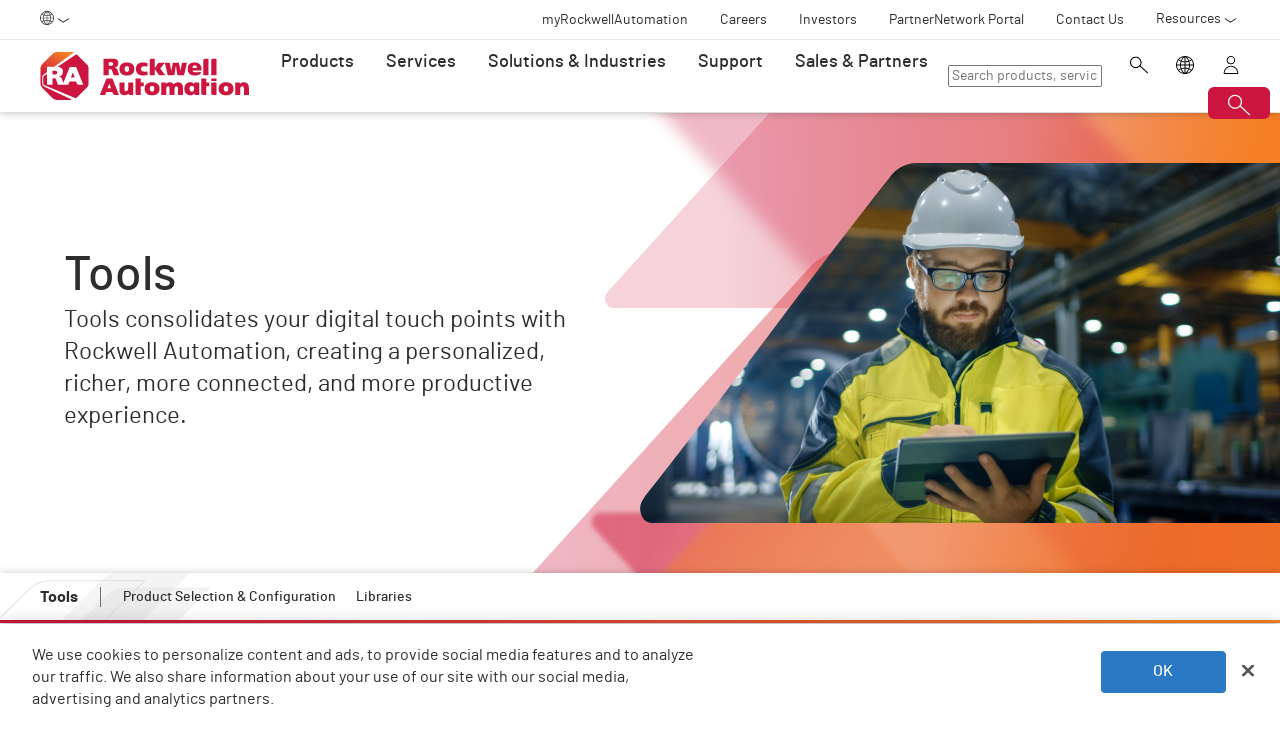

--- FILE ---
content_type: text/html;charset=utf-8
request_url: https://www.rockwellautomation.com/en-tr/tools.html
body_size: 17769
content:
<!DOCTYPE HTML>
<html lang="en-TR" data-timezone="Europe/Istanbul">
    <head>

    <meta http-equiv="X-UA-Compatible" content="IE=edge"/>
    <meta charset="UTF-8"/>
    
    <title>Tools  | Rockwell Automation | TR</title>
    <link rel="canonical" href="https://www.rockwellautomation.com/en-us/tools.html"/>

    
    

    
        <link rel="alternate" hreflang="en-ie" href="https://www.rockwellautomation.com/en-ie/tools.html"/>
    
        <link rel="alternate" hreflang="en-us" href="https://www.rockwellautomation.com/en-us/tools.html"/>
    
        <link rel="alternate" hreflang="en-ca" href="https://www.rockwellautomation.com/en-ca/tools.html"/>
    
        <link rel="alternate" hreflang="es-pr" href="https://www.rockwellautomation.com/es-pr/tools.html"/>
    
        <link rel="alternate" hreflang="en-il" href="https://www.rockwellautomation.com/en-il/tools.html"/>
    
        <link rel="alternate" hreflang="en-in" href="https://www.rockwellautomation.com/en-in/tools.html"/>
    
        <link rel="alternate" hreflang="en-za" href="https://www.rockwellautomation.com/en-za/tools.html"/>
    
        <link rel="alternate" hreflang="zh-cn" href="https://www.rockwellautomation.com.cn/tools.html"/>
    
        <link rel="alternate" hreflang="de-at" href="https://www.rockwellautomation.com/de-at/tools.html"/>
    
        <link rel="alternate" hreflang="fr-ch" href="https://www.rockwellautomation.com/fr-ch/tools.html"/>
    
        <link rel="alternate" hreflang="en-au" href="https://www.rockwellautomation.com/en-au/tools.html"/>
    
        <link rel="alternate" hreflang="en-cz" href="https://www.rockwellautomation.com/en-cz/tools.html"/>
    
        <link rel="alternate" hreflang="de-ch" href="https://www.rockwellautomation.com/de-ch/tools.html"/>
    
        <link rel="alternate" hreflang="ja-jp" href="https://www.rockwellautomation.com/ja-jp/tools.html"/>
    
        <link rel="alternate" hreflang="en-ro" href="https://www.rockwellautomation.com/en-ro/tools.html"/>
    
        <link rel="alternate" hreflang="en-pl" href="https://www.rockwellautomation.com/en-pl/tools.html"/>
    
        <link rel="alternate" hreflang="de-de" href="https://www.rockwellautomation.com/de-de/tools.html"/>
    
        <link rel="alternate" hreflang="en-tr" href="https://www.rockwellautomation.com/en-tr/tools.html"/>
    
        <link rel="alternate" hreflang="en-nl" href="https://www.rockwellautomation.com/en-nl/tools.html"/>
    
        <link rel="alternate" hreflang="en-no" href="https://www.rockwellautomation.com/en-no/tools.html"/>
    
        <link rel="alternate" hreflang="zh-tw" href="https://www.rockwellautomation.com/zh-tw/tools.html"/>
    
        <link rel="alternate" hreflang="en-fi" href="https://www.rockwellautomation.com/en-fi/tools.html"/>
    
        <link rel="alternate" hreflang="en-ru" href="https://www.rockwellautomation.com/en-ru/tools.html"/>
    
        <link rel="alternate" hreflang="en-be" href="https://www.rockwellautomation.com/en-be/tools.html"/>
    
        <link rel="alternate" hreflang="pt-br" href="https://www.rockwellautomation.com/pt-br/tools.html"/>
    
        <link rel="alternate" hreflang="ko-kr" href="https://www.rockwellautomation.com/ko-kr/tools.html"/>
    
        <link rel="alternate" hreflang="en-pr" href="https://www.rockwellautomation.com/en-pr/tools.html"/>
    
        <link rel="alternate" hreflang="es-es" href="https://www.rockwellautomation.com/es-es/tools.html"/>
    
        <link rel="alternate" hreflang="en-dk" href="https://www.rockwellautomation.com/en-dk/tools.html"/>
    
        <link rel="alternate" hreflang="fr-ca" href="https://www.rockwellautomation.com/fr-ca/tools.html"/>
    
        <link rel="alternate" hreflang="es-mx" href="https://www.rockwellautomation.com/es-mx/tools.html"/>
    
        <link rel="alternate" hreflang="es-co" href="https://www.rockwellautomation.com/es-co/tools.html"/>
    
        <link rel="alternate" hreflang="en-hu" href="https://www.rockwellautomation.com/en-hu/tools.html"/>
    
        <link rel="alternate" hreflang="it-it" href="https://www.rockwellautomation.com/it-it/tools.html"/>
    
        <link rel="alternate" hreflang="en-ua" href="https://www.rockwellautomation.com/en-ua/tools.html"/>
    
        <link rel="alternate" hreflang="en-nz" href="https://www.rockwellautomation.com/en-nz/tools.html"/>
    
        <link rel="alternate" hreflang="pt-pt" href="https://www.rockwellautomation.com/pt-pt/tools.html"/>
    
        <link rel="alternate" hreflang="es-ar" href="https://www.rockwellautomation.com/es-ar/tools.html"/>
    
        <link rel="alternate" hreflang="fr-be" href="https://www.rockwellautomation.com/fr-be/tools.html"/>
    
        <link rel="alternate" hreflang="en-se" href="https://www.rockwellautomation.com/en-se/tools.html"/>
    
        <link rel="alternate" hreflang="en-mde" href="https://www.rockwellautomation.com/en-mde/tools.html"/>
    
        <link rel="alternate" hreflang="en-sg" href="https://www.rockwellautomation.com/en-sg/tools.html"/>
    
        <link rel="alternate" hreflang="fr-fr" href="https://www.rockwellautomation.com/fr-fr/tools.html"/>
    
        <link rel="alternate" hreflang="en-gb" href="https://www.rockwellautomation.com/en-gb/tools.html"/>
    
        <link rel="alternate" hreflang="en-id" href="https://www.rockwellautomation.com/en-id/tools.html"/>
    

    
    <script>
// akam-sw.js install script version 1.3.6
"serviceWorker"in navigator&&"find"in[]&&function(){var e=new Promise(function(e){"complete"===document.readyState||!1?e():(window.addEventListener("load",function(){e()}),setTimeout(function(){"complete"!==document.readyState&&e()},1e4))}),n=window.akamServiceWorkerInvoked,r="1.3.6";if(n)aka3pmLog("akam-setup already invoked");else{window.akamServiceWorkerInvoked=!0,window.aka3pmLog=function(){window.akamServiceWorkerDebug&&console.log.apply(console,arguments)};function o(e){(window.BOOMR_mq=window.BOOMR_mq||[]).push(["addVar",{"sm.sw.s":e,"sm.sw.v":r}])}var i="/akam-sw.js",a=new Map;navigator.serviceWorker.addEventListener("message",function(e){var n,r,o=e.data;if(o.isAka3pm)if(o.command){var i=(n=o.command,(r=a.get(n))&&r.length>0?r.shift():null);i&&i(e.data.response)}else if(o.commandToClient)switch(o.commandToClient){case"enableDebug":window.akamServiceWorkerDebug||(window.akamServiceWorkerDebug=!0,aka3pmLog("Setup script debug enabled via service worker message"),v());break;case"boomerangMQ":o.payload&&(window.BOOMR_mq=window.BOOMR_mq||[]).push(o.payload)}aka3pmLog("akam-sw message: "+JSON.stringify(e.data))});var t=function(e){return new Promise(function(n){var r,o;r=e.command,o=n,a.has(r)||a.set(r,[]),a.get(r).push(o),navigator.serviceWorker.controller&&(e.isAka3pm=!0,navigator.serviceWorker.controller.postMessage(e))})},c=function(e){return t({command:"navTiming",navTiming:e})},s=null,m={},d=function(){var e=i;return s&&(e+="?othersw="+encodeURIComponent(s)),function(e,n){return new Promise(function(r,i){aka3pmLog("Registering service worker with URL: "+e),navigator.serviceWorker.register(e,n).then(function(e){aka3pmLog("ServiceWorker registration successful with scope: ",e.scope),r(e),o(1)}).catch(function(e){aka3pmLog("ServiceWorker registration failed: ",e),o(0),i(e)})})}(e,m)},g=navigator.serviceWorker.__proto__.register;if(navigator.serviceWorker.__proto__.register=function(n,r){return n.includes(i)?g.call(this,n,r):(aka3pmLog("Overriding registration of service worker for: "+n),s=new URL(n,window.location.href),m=r,navigator.serviceWorker.controller?new Promise(function(n,r){var o=navigator.serviceWorker.controller.scriptURL;if(o.includes(i)){var a=encodeURIComponent(s);o.includes(a)?(aka3pmLog("Cancelling registration as we already integrate other SW: "+s),navigator.serviceWorker.getRegistration().then(function(e){n(e)})):e.then(function(){aka3pmLog("Unregistering existing 3pm service worker"),navigator.serviceWorker.getRegistration().then(function(e){e.unregister().then(function(){return d()}).then(function(e){n(e)}).catch(function(e){r(e)})})})}else aka3pmLog("Cancelling registration as we already have akam-sw.js installed"),navigator.serviceWorker.getRegistration().then(function(e){n(e)})}):g.call(this,n,r))},navigator.serviceWorker.controller){var u=navigator.serviceWorker.controller.scriptURL;u.includes("/akam-sw.js")||u.includes("/akam-sw-preprod.js")||u.includes("/threepm-sw.js")||(aka3pmLog("Detected existing service worker. Removing and re-adding inside akam-sw.js"),s=new URL(u,window.location.href),e.then(function(){navigator.serviceWorker.getRegistration().then(function(e){m={scope:e.scope},e.unregister(),d()})}))}else e.then(function(){window.akamServiceWorkerPreprod&&(i="/akam-sw-preprod.js"),d()});if(window.performance){var w=window.performance.timing,l=w.responseEnd-w.responseStart;c(l)}e.then(function(){t({command:"pageLoad"})});var k=!1;function v(){window.akamServiceWorkerDebug&&!k&&(k=!0,aka3pmLog("Initializing debug functions at window scope"),window.aka3pmInjectSwPolicy=function(e){return t({command:"updatePolicy",policy:e})},window.aka3pmDisableInjectedPolicy=function(){return t({command:"disableInjectedPolicy"})},window.aka3pmDeleteInjectedPolicy=function(){return t({command:"deleteInjectedPolicy"})},window.aka3pmGetStateAsync=function(){return t({command:"getState"})},window.aka3pmDumpState=function(){aka3pmGetStateAsync().then(function(e){aka3pmLog(JSON.stringify(e,null,"\t"))})},window.aka3pmInjectTiming=function(e){return c(e)},window.aka3pmUpdatePolicyFromNetwork=function(){return t({command:"pullPolicyFromNetwork"})})}v()}}();</script>
<script src="/etc.clientlibs/rockwell-automation/clientlibs/clientlib-site/resources/build/headScripts.bundle.js?1768496108112" data-ot-ignore></script>

    
    <link rel="preconnect" href="https://rockwellautomation.scene7.com/" crossorigin/>
    <link rel="dns-prefetch" href="https://rockwellautomation.scene7.com/"/>
    <link rel="dns-prefetch" href="https://map.rockwellautomation.com/"/>
    <link rel="dns-prefetch" href="https://raselect.rockwellautomation.com/"/>
    <link rel="dns-prefetch" href="https://assets.adobedtm.com/"/>
    <link rel="dns-prefetch" href="https://api.company-target.com/"/>
    <link rel="dns-prefetch" href="https://cdn.cookielaw.org/"/>
    <link rel="dns-prefetch" href="https://s.go-mpulse.net/"/>
    <link rel="dns-prefetch" href="https://www.google-analytics.com/"/>
    <link rel="dns-prefetch" href="https://www.googletagmanager.com/"/>
    <link rel="dns-prefetch" href="https://tag.nrich.ai/"/>
    <link rel="dns-prefetch" href="https://c.oracleinfinity.io/"/>

    
    <link rel="preload" href="/etc.clientlibs/rockwell-aem-base/clientlibs/clientlib-base/resources/fonts/barlow-bold-webfont.woff2?zdfsaf1" as="font" type="font/woff2" crossorigin/>
    <link rel="preload" href="/etc.clientlibs/rockwell-aem-base/clientlibs/clientlib-base/resources/fonts/barlow-regular-webfont.woff2?zdfsaf1" as="font" type="font/woff2" crossorigin/>
    <link rel="preload" href="/etc.clientlibs/rockwell-aem-base/clientlibs/clientlib-base/resources/fonts/barlow-medium-webfont.woff2?zdfsaf1" as="font" type="font/woff2" crossorigin/>

    

    
    
    <meta name="description" content="Use our digital tools and configurators to make identifying the right products for your application faster and easier."/>
    <meta name="template" content="freeform"/>
    <meta id="viewport" name="viewport" content="width=device-width, initial-scale=1.0"/>
    
    
    <meta property="language" content="en"/>
    <meta property="country" content="TR"/>
    
    
    <meta property="og:type" content="website"/>
    <meta property="og:site_name" content="Rockwell Automation"/>
    <meta property="og:title" content="Tools  | Rockwell Automation | TR"/>
    <meta property="og:url" content="https://www.rockwellautomation.com/en-us/tools.html"/>
    <meta property="og:description" content="Use our digital tools and configurators to make identifying the right products for your application faster and easier."/>
    <meta property="og:image" content="https://rockwellautomation.scene7.com/is/image/rockwellautomation/Tools.3840.jpg"/>
    <meta name="twitter:card" content="summary"/>

    

    <!-- Product Schema Markup for Product Category and Family Pages -->
    
    
    
    

    
    
        <meta name="onDemandTimeZone" content="America/Chicago"/>
    

    

    

    
    

    

    <!-- OneTrust Cookies Consent Notice start -->
    
        <!-- Privacy Id -->
        
            <!-- SDK Script -->
            <script src="https://cdn.cookielaw.org/scripttemplates/otSDKStub.js" data-document-language="true" type="text/javascript" charset="UTF-8" data-domain-script="78a8d521-a282-4300-8e9d-2eec6c0eaa70"></script>
            <!-- Auto Block -->
            <script type="text/javascript" src="https://cdn.cookielaw.org/consent/78a8d521-a282-4300-8e9d-2eec6c0eaa70/OtAutoBlock.js"></script>
        
        <!-- OneTrust Wrapper -->
        
        <script src="/etc.clientlibs/rockwell-automation/clientlibs/clientlib-site/resources/build/onetrustScripts.bundle.js?1744903565144" type="text/javascript"></script>
    
    <!-- OneTrust Cookies Consent Notice end -->

    <!-- Hide breadcrumb, footer and floating-button when hideHeaderFooter=true param is found. This is for Binge Experience. -->
    

    
    
    <script type="text/javascript">
            if ( !window.CQ_Analytics ) {
                window.CQ_Analytics = {};
            }
            if ( !CQ_Analytics.TestTarget ) {
                CQ_Analytics.TestTarget = {};
            }
            CQ_Analytics.TestTarget.clientCode = 'rockwellautomation';
            CQ_Analytics.TestTarget.currentPagePath = '\/content\/rockwell\u002Dautomation\/global\/emea\/en\/tools';
        </script>
    <script src="/etc.clientlibs/cq/testandtarget/clientlibs/testandtarget/parameters.min.js"></script>
<script src="/etc.clientlibs/clientlibs/granite/jquery.min.js"></script>
<script src="/etc.clientlibs/cq/personalization/clientlib/personalization/integrations/commons.min.js"></script>
<script src="/etc.clientlibs/cq/testandtarget/clientlibs/testandtarget/atjs-integration.min.js"></script>


    

    
    
    


    


    
    <link rel="apple-touch-icon" sizes="180x180" href="/etc.clientlibs/rockwell-aem-base/clientlibs/clientlib-base/resources/favicons/apple-touch-icon.png"/>
    <link rel="icon" type="image/png" sizes="32x32" href="/etc.clientlibs/rockwell-aem-base/clientlibs/clientlib-base/resources/favicons/favicon-32x32.png"/>
    <link rel="icon" type="image/png" sizes="16x16" href="/etc.clientlibs/rockwell-aem-base/clientlibs/clientlib-base/resources/favicons/favicon-16x16.png"/>
    <link rel="manifest" href="/etc.clientlibs/rockwell-aem-base/clientlibs/clientlib-base/resources/favicons/site.webmanifest"/>

    <script type="module" src="https://www.rockwellautomation.com/resources/components/platform/webcomponents/build/racom.esm.js" data-ot-ignore></script>
    <script nomodule src="https://www.rockwellautomation.com/resources/components/platform/webcomponents/build/racom.js" data-ot-ignore></script>
    <link rel="stylesheet" href="https://www.rockwellautomation.com/resources/components/platform/webcomponents/build/racom.css"/>

    
    <link rel="stylesheet" href="/etc.clientlibs/rockwell-automation/clientlibs/clientlib-site/resources/build/site.bundle.css?1768496108086"/>

    
    
    

    <!-- Data Layer implementation remains as inline script due to HTL expressions -->
    <script data-ot-ignore>
        (function () {
            var pageEventData = {};

            pageEventData.pageInfo = {};
            rockwellUtils.addVal(pageEventData.pageInfo, "canonicalUrl", "https://www.rockwellautomation.com/en-us/tools.html");
            // When canonical URL is empty (e.g. error page response) then simply
            // grab the current URL from the user's browser.
            if (!pageEventData.pageInfo.canonicalUrl) {
                pageEventData.pageInfo.canonicalUrl = window.location.href.split('?')[0];
            }
            rockwellUtils.addVal(pageEventData.pageInfo, "pageName", "tools");
            rockwellUtils.addVal(pageEventData.pageInfo, "pageModified", "2024-02-01T15:51:13+0000");
            rockwellUtils.addVal(pageEventData.pageInfo, "pageType", "");
            rockwellUtils.addVal(pageEventData.pageInfo, "language", "en");
            rockwellUtils.addVal(pageEventData.pageInfo, "environment", "prod");
            rockwellUtils.addVal(pageEventData.pageInfo, "localTimestamp", rockwellUtils.getLocalTimestamp());
            rockwellUtils.addVal(pageEventData.pageInfo, "siteSection", "tools");
            rockwellUtils.addVal(pageEventData.pageInfo, "siteSubsection1", "");
            rockwellUtils.addVal(pageEventData.pageInfo, "siteSubsection2", "");
            rockwellUtils.addVal(pageEventData.pageInfo, "siteSubsection3", "");
            rockwellUtils.addVal(pageEventData.pageInfo, "siteSubsection4", "");

            pageEventData.contentInfo = {};
            rockwellUtils.addVal(pageEventData.contentInfo, "author", "");
            rockwellUtils.addVal(pageEventData.contentInfo, "publicationDate", "");
            rockwellUtils.addVal(pageEventData.contentInfo, "contentTags", "", ",");

            var pageViewData = {};

            var isHomePage = false;
            if ("true" === "false") {
                isHomePage = true;
            }
            var isLanguageSelectorPage = "freeform" === "languageselectorpage";
            var domain = window.location.host.split(".");
            var webDomain = domain.length > 2 ? domain[1] : domain[0];
            var subDomain = domain.length > 2 ? (domain[0] != "www" ? domain[0] : "n/a") : "n/a"
            let pageName = webDomain;

            if (isHomePage) {
                rockwellUtils.addVal(pageViewData, "slug", "homepage");
                rockwellUtils.addVal(pageViewData, "path", "/");
                pageName += ":homepage";
            } else {
                pageName += ":tools";
                if (isLanguageSelectorPage) {
                    pageName +=":lang-selection";
                }
                rockwellUtils.addVal(pageViewData, "slug", "tools");
                rockwellUtils.addVal(pageViewData, "path", window.location.pathname.replace(".html", ""));
            }

            rockwellUtils.addVal(pageViewData, "pageName", pageName);
            rockwellUtils.addVal(pageViewData, "pageType", "");
            // When canonical URL is empty (e.g. error page response) then simply
            // grab the current URL from the user's browser.
            var fullUrl = window.location.href;
            var currentPagePath = fullUrl.split('?')[0];
            var queryParams = fullUrl.split('?')[1];
            rockwellUtils.addVal(pageViewData, "pageUrl", currentPagePath);
            rockwellUtils.addVal(pageViewData, "urlParameter", queryParams);
            rockwellUtils.addVal(pageViewData, "fullUrl", fullUrl);

            rockwellUtils.addVal(pageViewData, "hostName", window.location.hostname);

            rockwellUtils.addVal(pageViewData, "subDomain", subDomain);

            // Using the cookie instead of referrer as referrer is empty string in some of the scenarios.
            var referrerUrl = rockwellUtils.getCookie("fullReferringUrl").split('?')[0];

            rockwellUtils.addVal(pageViewData, "referringUrl", referrerUrl);
            rockwellUtils.addVal(pageViewData, "fullReferringUrl", rockwellUtils.getCookie("fullReferringUrl"));

            rockwellUtils.addVal(pageViewData, "previousPageName", rockwellUtils.getCookie("previousPageName"));
            rockwellUtils.setCookie("previousPageName", pageName, 30);

            rockwellUtils.addVal(pageViewData, "aemPageTemplateName", "freeform");
            rockwellUtils.addVal(pageViewData, "siteCountry", "TR");
            rockwellUtils.addVal(pageViewData, "siteLanguage", "en");
            rockwellUtils.addVal(pageViewData, "primaryCategory", "tools");
            rockwellUtils.addVal(pageViewData, "subCategory1", "");
            rockwellUtils.addVal(pageViewData, "subCategory2", "");
            rockwellUtils.addVal(pageViewData, "subCategory3", "");

            digitalData.push({
                event: "pageView",
                page: pageViewData
            });

            var dlmEventHandler = window.dlmEventHandler || function(e) {
                return e;
            }

            var subscribedEvents = ["SDI-DLM:affinity"];

            subscribedEvents.forEach(function(subscribedEvent){
                window.removeEventListener(subscribedEvent, dlmEventHandler, false);
                window.addEventListener(subscribedEvent, dlmEventHandler, false);
            });
        })();
    </script>

    

    
    
        
        
            
            
            
                <script type="text/plain" class="optanon-category-C0002" src="//assets.adobedtm.com/5721cad0347b/09581fb6124d/launch-c9e49922b277.min.js" async></script>
            
        

        
    
    


    
    

    <!-- SEO -->
    
    <meta name="publication-date" content="2024-02-01"/>
    <meta name="search-boost" content="1"/>
    
    <!-- Schemas -->
    
    

<script>(window.BOOMR_mq=window.BOOMR_mq||[]).push(["addVar",{"rua.upush":"false","rua.cpush":"false","rua.upre":"false","rua.cpre":"false","rua.uprl":"false","rua.cprl":"false","rua.cprf":"false","rua.trans":"SJ-387ffe52-72cb-4679-8036-761cac108afc","rua.cook":"true","rua.ims":"false","rua.ufprl":"false","rua.cfprl":"false","rua.isuxp":"false","rua.texp":"norulematch","rua.ceh":"false","rua.ueh":"false","rua.ieh.st":"0"}]);</script>
                              <script>!function(a){var e="https://s.go-mpulse.net/boomerang/",t="addEventListener";if("False"=="True")a.BOOMR_config=a.BOOMR_config||{},a.BOOMR_config.PageParams=a.BOOMR_config.PageParams||{},a.BOOMR_config.PageParams.pci=!0,e="https://s2.go-mpulse.net/boomerang/";if(window.BOOMR_API_key="3GB5U-4P5MU-6NE3E-PY6DW-3WWN8",function(){function n(e){a.BOOMR_onload=e&&e.timeStamp||(new Date).getTime()}if(!a.BOOMR||!a.BOOMR.version&&!a.BOOMR.snippetExecuted){a.BOOMR=a.BOOMR||{},a.BOOMR.snippetExecuted=!0;var i,_,o,r=document.createElement("iframe");if(a[t])a[t]("load",n,!1);else if(a.attachEvent)a.attachEvent("onload",n);r.src="javascript:void(0)",r.title="",r.role="presentation",(r.frameElement||r).style.cssText="width:0;height:0;border:0;display:none;",o=document.getElementsByTagName("script")[0],o.parentNode.insertBefore(r,o);try{_=r.contentWindow.document}catch(O){i=document.domain,r.src="javascript:var d=document.open();d.domain='"+i+"';void(0);",_=r.contentWindow.document}_.open()._l=function(){var a=this.createElement("script");if(i)this.domain=i;a.id="boomr-if-as",a.src=e+"3GB5U-4P5MU-6NE3E-PY6DW-3WWN8",BOOMR_lstart=(new Date).getTime(),this.body.appendChild(a)},_.write("<bo"+'dy onload="document._l();">'),_.close()}}(),"".length>0)if(a&&"performance"in a&&a.performance&&"function"==typeof a.performance.setResourceTimingBufferSize)a.performance.setResourceTimingBufferSize();!function(){if(BOOMR=a.BOOMR||{},BOOMR.plugins=BOOMR.plugins||{},!BOOMR.plugins.AK){var e="false"=="true"?1:0,t="cookiepresent",n="cj2hgayxykutu2lprxpq-f-44147cba9-clientnsv4-s.akamaihd.net",i="false"=="true"?2:1,_={"ak.v":"39","ak.cp":"52838","ak.ai":parseInt("256021",10),"ak.ol":"0","ak.cr":9,"ak.ipv":4,"ak.proto":"h2","ak.rid":"1200d929","ak.r":51208,"ak.a2":e,"ak.m":"b","ak.n":"essl","ak.bpcip":"18.116.115.0","ak.cport":41814,"ak.gh":"23.209.83.23","ak.quicv":"","ak.tlsv":"tls1.3","ak.0rtt":"","ak.0rtt.ed":"","ak.csrc":"-","ak.acc":"","ak.t":"1768918495","ak.ak":"hOBiQwZUYzCg5VSAfCLimQ==2yT6lqjU1VshFEJd6WGd4WW20rDTFrs/DYuruudWdeNe1ZQ0RY0AkqQdtZpr9ISR5EbAevdvWcN1673wgP33NOj9ZY7EfQ+oWoG/wG4BQLNSDnJLOBgExEpAZpDIpOYveQIMfdvhC0QUcBX5vpbI2B68cvFUzq3pzlZ0sM3iC7Ol9mE+yus8BTaowf2WqOjwt1W34MLM6x9w1EcWtnNpebd4qRZyWyJXHjpWeccNDwrEGgZ/3e0h9DmReSlDN/5ZJzxxjlxw71Z5ugVBJ9JVUbt4zvkqnORGa1DhOt+Hej1v1NCE0ehQo4bkvi7J5hrMMVTmfAE/S97LsrJa/jfv4HbXLeRlCZoknXn1vQs5bkSqvJyxdaW7lA8eWrKDrCiAb/vPJaHS9Nz76w6XSQhwLzLbHz2D9ejxDh61PpT1Y3c=","ak.pv":"253","ak.dpoabenc":"","ak.tf":i};if(""!==t)_["ak.ruds"]=t;var o={i:!1,av:function(e){var t="http.initiator";if(e&&(!e[t]||"spa_hard"===e[t]))_["ak.feo"]=void 0!==a.aFeoApplied?1:0,BOOMR.addVar(_)},rv:function(){var a=["ak.bpcip","ak.cport","ak.cr","ak.csrc","ak.gh","ak.ipv","ak.m","ak.n","ak.ol","ak.proto","ak.quicv","ak.tlsv","ak.0rtt","ak.0rtt.ed","ak.r","ak.acc","ak.t","ak.tf"];BOOMR.removeVar(a)}};BOOMR.plugins.AK={akVars:_,akDNSPreFetchDomain:n,init:function(){if(!o.i){var a=BOOMR.subscribe;a("before_beacon",o.av,null,null),a("onbeacon",o.rv,null,null),o.i=!0}return this},is_complete:function(){return!0}}}}()}(window);</script></head>
    <body class="freeform basepage page basicpage enable-animations" data-page-path="/content/rockwell-automation/global/emea/en/tools/jcr:content">
        

        <div class="related-content-group" data-resource-path="/en-tr/tools/jcr:content"/>
        
        
            



            

    
        <div class="loader">
    <div class="loader-dots">
        <div class="loader-dot"></div>
        <div class="loader-dot"></div>
        <div class="loader-dot"></div>
        <div class="loader-dot"></div>
        <div class="loader-dot"></div>
        <div class="loader-dot"></div>
        <div class="loader-dot"></div>
        <div class="loader-dot"></div>
    </div>
    <div class="loader-text">
        Loading
    </div>
</div>

        <header class="global-nav">










    


<ra-header origin="https://www.rockwellautomation.com" path="/en-tr/config-pages/header-v2-config" variation="racom" selection="normal" font-unit="rem">
</ra-header>
</header>
    

    
        <div class="alert-banner-config" data-path="https://www.rockwellautomation.com/en-tr/config-pages/alert-banner-config.html"></div>
        <div class="fly-in-config" data-path="https://www.rockwellautomation.com/en-tr/config-pages/fly-in-config.html" data-author-run-mode="false"></div>
        <div class="abm-intent-drawer-config" data-path="https://www.rockwellautomation.com/en-tr/config-pages/abm-intent-drawer-config/_jcr_content/root/main-par/abm_intent_drawer.html"></div>
    

    <div class="root responsivegrid">


<div class="aem-Grid aem-Grid--12 aem-Grid--default--12 ">
    
    <main class="main-wrapper responsivegrid aem-GridColumn aem-GridColumn--default--12" id="main-content">


<div class="aem-Grid aem-Grid--12 aem-Grid--default--12 ">
    
    <div class="hero-banner aem-GridColumn aem-GridColumn--default--12">







    
    
<script src="/etc.clientlibs/clientlibs/granite/utils.min.js"></script>






    
    
        
        
        
        

        
        
        
        

        
        
        
        

        

        
        

        
        
        
            
            
            
            
            
            
            
        

        
        

        
        <div class="hero-banner__container" data-color="red-orange">

            

            
            <div class="hero-banner__text-container">
                <div class="hero-banner__subtitle-container">
                    
                    <div class="hero-banner__subtitle-text">
                        
                    </div>
                    
                </div>
                <!-- <div data-sly-test="false" class="hero-banner__product-experience-label">
                    <div class="breadcrumb" data-sly-resource=""></div>
                </div> -->
                
                
                
                
                <h1 class="hero-banner__title">Tools</h1>
                <div class="hero-banner__copy-text">Tools consolidates your digital touch points with Rockwell Automation, creating a personalized, richer, more connected, and more productive experience.</div>

                
                
                <div class="hero-banner__buttons-container">
                    







                </div>
            </div>

            
            <div class="hero-banner__media-container">
                <div class="hero-banner__media-wrapper">
                    <div class="hero-banner__media-mask-wrapper">
                        <svg>
                            <clipPath id="hero-banner__media-mask" clipPathUnits="objectBoundingBox">
                                <path d="M1,0 H0.433 C0.417,-0.001,0.401,0.014,0.39,0.04 C0.332,0.17,0.266,0.325,0.2,0.481 C0.133,0.638,0.066,0.795,0.008,0.925 C0.007,0.929,0.005,0.933,0.004,0.937 C0,0.948,-0.001,0.964,0.002,0.977 C0.006,0.995,0.012,1,0.021,1 H0.493 H1 V0"></path>
                            </clipPath>
                        </svg>
                    </div>

                    
                    
    
    
        
        
        

        

        <picture class=" aspect-ratio--16x9">
            
            

            
            

            

            
                
                <source srcset="https://rockwellautomation.scene7.com/is/image/rockwellautomation/Tools.3840.jpg" media="(min-width: 768px)"/>
            
            

            
            
                
                
                    
                    
                    
                        <img class="hero-banner__image  main-image" width="3840" height="auto" src="https://rockwellautomation.scene7.com/is/image/rockwellautomation/Tools.3840.jpg" alt="Tools hero image" data-trackable="true"/>
                    
                
            
        </picture>

        
        

        
    


                    
                    

                    
                    
                    
                </div>

                

                
                <div class="hero-banner__shards-container">
                    
                    
                <svg class="hero-banner__shard-1" viewBox="0 0 717 207" fill="none" xmlns="http://www.w3.org/2000/svg">
                    <path d="M249.8 207H10.4495C6.19688 207 2.82983 205.724 0.938679 201.312C-0.577245 198.08 -0.237038 194.163 1.81421 191.311C2.54466 190.275 3.34013 189.295 4.19065 188.374C62.8314 123.552 121.467 58.7141 180.108 -6.13348C185.761 -12.5922 193.586 -16.1643 201.716 -15.9942H852.824C860.609 -15.9942 863.971 -12.257 863.971 -3.67206V194.513C864.116 196.979 863.716 199.446 862.8 201.702C861.49 204.764 858.778 206.795 855.721 207H249.8Z" fill="url(#paint0_linear_1611_13355)"/>
                    <defs>
                        <linearGradient id="paint0_linear_1611_13355" x1="122" y1="106" x2="683" y2="101" gradientUnits="userSpaceOnUse">
                            <stop class="stop1" stop-opacity="0.19"/>
                            <stop class="stop2" offset="1" stop-opacity="0.7"/>
                        </linearGradient>
                    </defs>
                </svg>
            
                    
                <svg class="hero-banner__shard-2" viewBox="0 0 400 317" fill="none" xmlns="http://www.w3.org/2000/svg">
                    <g filter="url(#filter0_f_1835_28226)">
                        <path d="M108.509 128.66L6.45543 16.8676C4.64222 14.8418 3.81416 12.694 5.10934 9.91214C6.00219 7.81234 8.01288 6.3046 10.2456 6.0662C11.0503 5.97272 11.8564 5.93368 12.6575 5.94646C68.5328 6.2498 120.512 4.31511 176.399 4.6078C181.886 4.54782 186.923 6.75271 190.309 10.6982L393.621 233.848C396.94 237.557 396.594 240.751 392.505 244.411L281.311 310.175C279.927 311.01 278.812 311.846 277.388 312.682C275.371 313.362 273.248 312.936 271.847 311.567L108.509 128.66Z" fill="url(#paint0_linear_1835_28226)" fill-opacity="0.8"></path>
                    </g>
                    <defs>
                        <filter id="filter0_f_1835_28226" x="0.479736" y="0.577637" width="399.388" height="316.423" filterUnits="userSpaceOnUse" color-interpolation-filters="sRGB">
                            <feFlood flood-opacity="0" result="BackgroundImageFix"></feFlood>
                            <feBlend mode="normal" in="SourceGraphic" in2="BackgroundImageFix" result="shape"></feBlend>
                            <feGaussianBlur stdDeviation="2" result="effect1_foregroundBlur_1835_28226"></feGaussianBlur>
                        </filter>
                        <linearGradient id="paint0_linear_1835_28226" x1="-113" y1="-126.962" x2="200" y2="87.0376" gradientUnits="userSpaceOnUse">
                            <stop class="stop1" offset="0.583333" stop-opacity="0.61"></stop>
                            <stop class="stop2" offset="1" stop-opacity="0.21"></stop>
                        </linearGradient>
                    </defs>
                </svg>
            
                    
                <svg class="hero-banner__shard-3" viewBox="0 0 661 409" fill="none" xmlns="http://www.w3.org/2000/svg">
                    <g filter="url(#filter0_f_1611_13353)">
                        <path d="M200.11 236.579L16.9942 35.9882C13.7408 32.3532 12.255 28.4993 14.5789 23.5078C16.181 19.7401 19.7888 17.0348 23.795 16.607C25.2388 16.4393 26.6853 16.3693 28.1227 16.3922C128.381 16.9365 221.647 13.465 321.927 13.9902C331.771 13.8826 340.81 17.8388 346.885 24.9182L711.691 425.319C717.646 431.974 717.025 437.706 709.689 444.272L510.172 562.273C507.688 563.772 505.688 565.272 503.133 566.771C499.513 567.993 495.703 567.228 493.189 564.772L200.11 236.579Z" fill="" opacity="0.3"></path>
                    </g>
                    <defs>
                        <filter id="filter0_f_1611_13353" x="0.449219" y="0.936035" width="728.273" height="579.407" filterUnits="userSpaceOnUse" color-interpolation-filters="sRGB">
                            <feFlood flood-opacity="0" result="BackgroundImageFix"></feFlood>
                            <feBlend mode="normal" in="SourceGraphic" in2="BackgroundImageFix" result="shape"></feBlend>
                            <feGaussianBlur stdDeviation="6.5" result="effect1_foregroundBlur_1611_13353"></feGaussianBlur>
                        </filter>
                    </defs>
                </svg>
            
                    
                <svg class="hero-banner__shard-4" viewBox="0 0 468 168" fill="none" xmlns="http://www.w3.org/2000/svg">
                    <path d="M188.559 168H7.88767C4.67765 168 2.13607 167.039 0.708551 163.715C-0.435727 161.28 -0.178925 158.329 1.36944 156.18C1.92081 155.4 2.52126 154.662 3.16327 153.968C47.4276 105.133 91.6881 56.2868 135.952 7.43307C140.22 2.56729 146.126 -0.12377 152.263 0.00437621H459.564C465.44 0.00437621 467.978 2.81982 467.978 9.28742V158.593C468.088 160.451 467.786 162.309 467.094 164.009C466.105 166.315 464.058 167.845 461.751 168H188.559Z" fill="url(#paint0_linear_2032_47507)"></path>
                    <defs>
                        <linearGradient id="paint0_linear_2032_47507" x1="-0.00143012" y1="83.9965" x2="468.001" y2="83.9965" gradientUnits="userSpaceOnUse">
                            <stop class="stop1" stop-opacity="0.3"></stop>
                            <stop class="stop2" offset="1" stop-color="#CD163F" stop-opacity="0.7"></stop>
                        </linearGradient>
                    </defs>
                </svg>
            
                    
                    
                <svg class="hero-banner__shard-5" viewBox="0 0 503 280" fill="none" xmlns="http://www.w3.org/2000/svg">
                    <g filter="url(#filter0_f_2030_47477)">
                        <path d="M50.2656 275H17.638C12.4948 275 8.42251 273.455 6.13528 268.113C4.30186 264.2 4.71332 259.457 7.19418 256.004C8.07761 254.75 9.03969 253.563 10.0683 252.449C80.9908 173.964 151.907 95.461 222.83 16.946C229.667 9.12601 239.131 4.80108 248.964 5.00703H484.484C493.899 5.00703 497.965 9.53185 497.965 19.9262V259.881C498.14 262.867 497.656 265.853 496.549 268.585C494.964 272.292 491.684 274.752 487.987 275H50.2656Z" fill-opacity="0.4"></path>
                    </g>
                    <defs>
                        <filter id="filter0_f_2030_47477" x="0" y="0" width="503" height="280" filterUnits="userSpaceOnUse" color-interpolation-filters="sRGB">
                            <feFlood flood-opacity="0" result="BackgroundImageFix"></feFlood>
                            <feBlend mode="normal" in="SourceGraphic" in2="BackgroundImageFix" result="shape"></feBlend>
                            <feGaussianBlur stdDeviation="2.5" result="effect1_foregroundBlur_2030_47477"></feGaussianBlur>
                        </filter>
                    </defs>
                </svg>
            
                    <div class="hero-banner__shard-background"></div>
                </div>
                
            </div>

        </div>
    

    
    

</div>
<div class="sub-nav aem-GridColumn aem-GridColumn--default--12">












    <div class="sub-nav__container sub-nav__container-default">
        <a href="/en-tr/tools.html" class="sub-nav__level-1">
            
            <span class="sub-nav__title">
                Tools
            </span>
        </a>

        <span class="sub-nav__separator"></span>

        
        <div class="sub-nav__children">
            <ul class="sub-nav__level-2" aria-hidden="true">
                <li class="sub-nav__level-2_li">






<a href="#product-selection-configuration" target="_self" class="sub-nav__level-2_link" data-link-type="subNav:menuBar" data-link-text="product selection &amp; configuration">
    <span class="sub-nav__level-2_link-label">Product Selection &amp; Configuration</span>
</a>








    

</li>
                
            
                <li class="sub-nav__level-2_li">






<a href="#libraries" target="_self" class="sub-nav__level-2_link" data-link-type="subNav:menuBar" data-link-text="libraries">
    <span class="sub-nav__level-2_link-label">Libraries</span>
</a>








    

</li>
                <li class="sub-nav__level-2-view-all">
                    <a href="/en-tr/tools.html" class="sub-nav__level-2_link view-all">
                        <span class="sub-nav__title"></span>
                    </a>
                </li>
            </ul>
        </div>

        
        <button class="sub-nav__mobile-trigger" aria-expanded="false">
            
    <span class=" raw-file-contents" aria-hidden="true">
        <svg xmlns="http://www.w3.org/2000/svg" viewBox="0 0 32 32" aria-hidden="true" focusable="false"><path d="M24.486 12.447l-8.88 5.474-8.063-5.456a.8.8 0 1 0-.897 1.325l8.491 5.745c.261.176.6.184.868.018l9.32-5.745a.8.8 0 1 0-.839-1.36z"/></svg>
    </span>

        </button>

        
        
    </div>



    

</div>
<div class="generic-container push-top-full push-bottom-full aem-GridColumn aem-GridColumn--default--12">














<div class="generic-container__inner">

    
    

    
    





    
    
    <div class="column-control">

















    <div class="column-control__container
            
             grid
             collapse-cols-mobile
            
            
            
            
            
            
            ">

        
        

        
        

        
        

        
        

        
        <div class="row">
            <div class="col-desktop-5-col col-mobile ">





    
    
    <div class="teaser">








<div class="teaser__container layout-vertical layout-card content-left is-link">
    <div class="teaser__wrapper">
        
        <a href="/en-tr/support/product/product-downloads/compatability---downloads.html" target="_self" class="teaser__link-over" data-link-type="teaser-card" data-link-text="Downloads">Downloads</a>
        










<div class="teaser__icon center-content" style="fill:#cd163f">
    
    
    
    
    <span class="teaser-links__icon pcdc raw-file-contents" aria-hidden="true">
        <svg xmlns="http://www.w3.org/2000/svg" viewBox="0 0 32 32" aria-labelledby="pcdcTitle pcdcDesc" role="img"><title id="pcdcTitle">PCDC</title><desc id="pcdcDesc">Product Compatibility and Download Center</desc><path d="M12.35 2.96c-.4 0-.73.33-.73.73v6.2c0 .4.33.73.73.73h6.23c.4 0 .73-.33.73-.73v-6.2c0-.4-.33-.73-.73-.73h-6.23zm5.5 4.29v1.91h-4.78V4.41h4.78v2.84z"/><circle cx="5.32" cy="19.47" r=".94"/><path d="M14.24 29.7H9.81V14.66l.03.01c1.24.31 4.22.87 5.48.9.66-.59 1.39-1.1 2.19-1.51-.61.08-1.24.15-1.93.15-1.31-.02-4.34-.58-5.61-.92l-.17-.04v-1.39c0-.4-.33-.73-.73-.73H7.74V1.45h15.4v10.66c-.02.01-.03.02-.05.03-.34.21-.89.52-1.61.83.23-.02.45-.03.68-.03.33 0 .65.02.97.05.5.05.98.14 1.46.25V.73c0-.4-.33-.73-.73-.73H7.01c-.4 0-.73.33-.73.73v10.42H1.76c-.4 0-.73.33-.73.73v18.57c0 .4.33.73.73.73H15.7c-.53-.46-1.02-.94-1.46-1.48zM2.49 12.6h5.86v2.92H2.49V12.6zm5.25 17.1H2.49V16.97h5.86V29.7h-.61z"/><path d="M22.17 14.4c-4.85 0-8.8 3.95-8.8 8.8s3.95 8.8 8.8 8.8 8.8-3.95 8.8-8.8-3.95-8.8-8.8-8.8zm0 16.14c-4.05 0-7.34-3.29-7.34-7.34s3.29-7.34 7.34-7.34 7.34 3.29 7.34 7.34-3.29 7.34-7.34 7.34z"/><path d="M24.83 23.34a.402.402 0 0 0-.42.07l-1.55 1.38v-5.21a.39.39 0 0 0-.39-.39h-.64a.39.39 0 0 0-.39.39v5.24l-1.49-1.45a.4.4 0 0 0-.42-.08c-.14.06-.24.2-.24.35l-.02.85c0 .11.04.22.12.29l2.45 2.31c.08.08.18.12.28.12s.19-.04.27-.1l2.57-2.32c.08-.07.12-.18.12-.29l-.01-.8a.4.4 0 0 0-.24-.36z"/></svg>
    </span>

</div>


<div class="teaser__content center-content">

    
    <div class="teaser__text-content">
        
        <div class="teaser__title">
            Downloads
        </div>
        <div class="teaser__text">
            <p>Visit Product Download and Compatibility Center (PCDC) to find product downloads and much more.</p>

        </div>
        
    </div>

    
    <div class="teaser__components">





    
    
    <span class="button button--text">








    <a href="/en-tr/support/product/product-downloads/compatability---downloads.html" target="_self" data-link-type="cta" data-link-text="download now">
        <span class="">
            
            
            
            Download Now
            
        </span>
    </a>

</span>



</div>
</div>

    </div>
</div>
</div>



</div>
            <div class="col-desktop-5-col col-mobile ">





    
    
    <div class="teaser">








<div class="teaser__container layout-vertical layout-card content-center is-link">
    <div class="teaser__wrapper">
        
        <a href="/en-tr/support/knowledgebase.html" target="_self" class="teaser__link-over" data-link-type="teaser-card" data-link-text="Knowledgebase">Knowledgebase</a>
        










<div class="teaser__icon center-content" style="fill:#cd163f">
    
    
    
    
    <span class="teaser-links__icon knowledgebase raw-file-contents" aria-hidden="true">
        <svg xmlns="http://www.w3.org/2000/svg" viewBox="0 0 32 32" aria-labelledby="knowlegebaseTitle knowlegebaseDesc" role="img"><title id="knowlegebaseTitle">Knowledgebase</title><desc id="knowlegebaseDesc">Knowledgebase Support Center</desc><path d="M31.144 24.502c-2.797-14.227-2.994-14.583-3.059-14.7-.292-.528-2.462-2.726-5.369-3.103-2.338-.304-4.595.562-6.716 2.571-2.12-2.009-4.376-2.877-6.717-2.571-2.907.378-5.077 2.576-5.369 3.103-.065.117-.261.472-3.058 14.7a.72.72 0 0 0 1.179.682c6.759-5.888 13.216-.702 13.486-.479a.715.715 0 0 0 .501.159.712.712 0 0 0 .455-.158c.272-.224 6.728-5.41 13.487.478a.719.719 0 0 0 .833.08.718.718 0 0 0 .347-.762zm-15.883-1.699c-2.219-1.307-7.273-3.433-12.625.112C3.649 17.795 4.94 11.391 5.19 10.49c.27-.312 2.012-2.201 4.577-2.394 1.87-.144 3.719.687 5.494 2.462v12.245zm7.878-1.836c-2.777 0-5.086 1.062-6.4 1.836V10.558c1.775-1.775 3.62-2.607 5.494-2.462 2.565.193 4.307 2.082 4.577 2.394.25.901 1.54 7.304 2.553 12.424-2.181-1.444-4.314-1.947-6.224-1.947z"/></svg>
    </span>

</div>


<div class="teaser__content center-content">

    
    <div class="teaser__text-content">
        
        <div class="teaser__title">
            Knowledgebase
        </div>
        <div class="teaser__text">
            <p>Browse the database of questions and answers on a variety of products and technologies.</p>

        </div>
        
    </div>

    
    <div class="teaser__components">





    
    
    <span class="button button--text">








    <a href="/en-tr/support/knowledgebase.html" target="_self" data-link-type="cta" data-link-text="get answers">
        <span class="">
            
            
            
            Get Answers
            
        </span>
    </a>

</span>



</div>
</div>

    </div>
</div>
</div>



</div>
            <div class="col-desktop-5-col col-mobile ">





    
    
    <div class="teaser">








<div class="teaser__container layout-vertical layout-card content-left is-link">
    <div class="teaser__wrapper">
        
        <a href="/en-tr/support/documentation/literature-library.html" target="_self" class="teaser__link-over" data-link-type="teaser-card" data-link-text="Literature Library">Literature Library</a>
        










<div class="teaser__icon center-content" style="fill:#cd163f">
    
    
    
    
    <span class="teaser-links__icon literature-library raw-file-contents" aria-hidden="true">
        <svg xmlns="http://www.w3.org/2000/svg" viewBox="0 0 32 32" aria-labelledby="litLibraryTitle litLibraryDesc" role="img"><title id="litLibraryTitle">Literature Library</title><desc id="litLibraryDesc">Literature Library</desc><path d="M13.263 3.388h-6.22c-.019 0-.035.009-.054.011-.018-.002-.034-.011-.053-.011H.716A.717.717 0 0 0 0 4.104v24.773c0 .396.321.716.716.716h6.219c.019 0 .035-.009.054-.011.019.001.035.011.054.011h6.219a.716.716 0 0 0 .716-.716V4.104a.715.715 0 0 0-.715-.716zM6.219 28.161H1.433v-2.039h4.786v2.039zm0-3.472H1.433V8.305h4.786v16.384zm0-17.828H1.433v-2.04h4.786v2.04zm6.327 21.3H7.76v-2.039h4.786v2.039zm0-3.472H7.76V8.305h4.786v16.384zm0-17.828H7.76v-2.04h4.786v2.04z"/><path d="M31.926 25.895l-1.453-2.935c-.007-.016-.005-.034-.013-.05s-.023-.025-.031-.041L20.937 3.692a.718.718 0 0 0-.96-.324l-5.574 2.758a.716.716 0 0 0-.325.96L25.067 29.29a.717.717 0 0 0 .96.323l5.574-2.758a.716.716 0 0 0 .325-.96zM15.681 7.093l4.29-2.123.796 1.609-4.29 2.123-.796-1.609zm8.878 17.939L17.117 9.994l4.29-2.123 7.442 15.037-4.29 2.124zm1.475 2.98l-.84-1.696 4.29-2.123.84 1.696-4.29 2.123z"/></svg>
    </span>

</div>


<div class="teaser__content center-content">

    
    <div class="teaser__text-content">
        
        <div class="teaser__title">
            Literature Library
        </div>
        <div class="teaser__text">
            <p>Find a wide selection of publications that support Rockwell Automation, Allen-Bradley hardware, FactoryTalk software, services, and solutions.</p>

        </div>
        
    </div>

    
    <div class="teaser__components">





    
    
    <span class="button button--text">








    <a href="/en-tr/support/documentation/literature-library.html" target="_self" data-link-type="cta" data-link-text="browse library">
        <span class="">
            
            
            
            Browse Library
            
        </span>
    </a>

</span>



</div>
</div>

    </div>
</div>
</div>



</div>
            <div class="col-desktop-5-col col-mobile ">





    
    
    <div class="teaser">








<div class="teaser__container layout-vertical layout-card content-left is-link">
    <div class="teaser__wrapper">
        
        <a href="/en-tr/support/product/product-compatibility-migration/product-lifecycle-status.html" target="_self" class="teaser__link-over" data-link-type="teaser-card" data-link-text="Product Lifecycle Status">Product Lifecycle Status</a>
        










<div class="teaser__icon center-content" style="fill:#cd163f">
    
    
    
    
    <span class="teaser-links__icon products-lifecycle raw-file-contents" aria-hidden="true">
        <svg xmlns="http://www.w3.org/2000/svg" viewBox="0 0 32 32" aria-labelledby="productslifecycleTitle productslifecycleDesc" role="img"><title id="productslifecycleTitle">Product Lifecycle</title><desc id="productslifecycleDesc">Product Lifecycle</desc><path d="M8.274 11.444H.75a.748.748 0 0 0-.75.746v19.064c0 .412.336.746.75.746h7.522c.414 0 .75-.334.75-.746V12.19a.747.747 0 0 0-.748-.746zM1.5 12.936h6.022v3.002H1.5v-3.002zm6.023 17.572H1.5V17.429h6.022v.006h.001v13.073zM18.779 10.157v-6.37a.748.748 0 0 0-.75-.746h-6.407a.748.748 0 0 0-.75.746v6.371a.75.75 0 0 0 .751.745h6.406c.414 0 .75-.334.75-.746zm-1.499-.746h-4.907V4.533h4.907v4.878z"/><path d="M4.41 19.035c-.534 0-.967.43-.967.962s.433.962.967.962.967-.43.967-.962-.433-.962-.967-.962zM30.753 20.048c-.482 0-.895.277-1.103.677h-6.534a.638.638 0 0 0-.404.141l-.001.001a.656.656 0 0 0-.243.391l-.291 1.484-.17.866-.182-.866-1.597-7.586a.68.68 0 0 0-.25-.38c-.006-.006-.016-.008-.023-.014a.677.677 0 0 0-.161-.089.671.671 0 0 0-.218-.04.66.66 0 0 0-.642.536l-1.193 6.262-.351-.702a.661.661 0 0 0-.59-.365h-3.283a.66.66 0 0 0 0 1.32h2.875l.529 1.06.512 1.024a.66.66 0 0 0 1.239-.172l.162-.853.78-4.093.862 4.093.336 1.594.573 2.722a.66.66 0 0 0 .646.524h.005a.66.66 0 0 0 .643-.533l.032-.163.5-2.55.312-1.594.137-.697h6.102c.228.3.584.496.99.496a1.247 1.247 0 0 0 .001-2.494zM10.635 13.96v1.454l.197.049c1.272.321 2.567.497 3.854.536 0 0 .432.001.531-.002.73-.022 1.415-.094 2.068-.19l.175-.917a2.13 2.13 0 0 1 .19-.546 15.92 15.92 0 0 1-2.699.261 15.868 15.868 0 0 1-3.977-.553l-.339-.092z"/><path d="M22.711 28.965v1.543H10.523v.746c0 .263-.054.511-.138.746h13.077c.414 0 .75-.334.75-.746v-4.226l-.061.31a2.16 2.16 0 0 1-1.44 1.627zM6.894 1.492h15.817v10.949c-.002 0-.048.031-.048.031-.395.245-1.069.618-1.968.984.42.259.748.66.924 1.156.416-.175.789-.349 1.092-.505v5.164c.132-.025.266-.046.405-.046h1.096V.746a.748.748 0 0 0-.75-.746H6.144a.748.748 0 0 0-.75.746v9.207h1.5V1.492z"/></svg>
    </span>

</div>


<div class="teaser__content center-content">

    
    <div class="teaser__text-content">
        
        <div class="teaser__title">
            Product Lifecycle Status
        </div>
        <div class="teaser__text">
            <p>Use this tool to identify the lifecycle stage of your products and software.</p>

        </div>
        
    </div>

    
    <div class="teaser__components">





    
    
    <span class="button button--text">








    <a href="/en-tr/support/product/product-compatibility-migration/product-lifecycle-status.html" target="_self" data-link-type="cta" data-link-text="find your product">
        <span class="">
            
            
            
            Find Your Product
            
        </span>
    </a>

</span>



</div>
</div>

    </div>
</div>
</div>



</div>
            <div class="col-desktop-5-col col-mobile ">





    
    
    <div class="teaser">








<div class="teaser__container layout-vertical layout-card content-left is-link">
    <div class="teaser__wrapper">
        
        <a href="/en-tr/support/workforce-development-training/learning-plus/learning-plus-portal.html" target="_blank" class="teaser__link-over" data-link-type="teaser-card" data-link-text="Learning+">Learning+</a>
        










<div class="teaser__icon center-content" style="fill:#cd163f">
    
    
    
    
    <span class="teaser-links__icon training raw-file-contents" aria-hidden="true">
        <svg xmlns="http://www.w3.org/2000/svg" viewBox="0 0 32 32" aria-labelledby="trainingTitle trainingDesc" role="img"><title id="trainingTitle">Training</title><desc id="trainingDesc">Training</desc><path d="M31.865 5.403c-.263-1.069-.918-2.167-1.841-3.091C28.08.368 25.593-.191 24.205.933c-.059.031-.12.06-.171.11L13.038 11.715l-.002.002-.003.003L.729 23.657l-.075.079a.707.707 0 0 0-.162.241c-.997 1.408-.416 3.807 1.471 5.694.924.924 2.022 1.578 3.091 1.842.35.086.686.129 1.004.129.655 0 1.224-.192 1.681-.545.058-.031 7.44-7.167 7.44-7.167-.448.174-1.63.36-1.76.36-.207 0-.408-.027-.607-.059L6.971 29.9l-.007-.007c-.315.315-.886.398-1.567.23-.808-.199-1.691-.733-2.422-1.464-1.527-1.527-1.877-3.306-1.246-3.97l10.657-10.344c.088.485.252.988.506 1.49.246.487.569.966.964 1.428-1.021-.079-1.979.045-2.58.596-.658.604-.794 1.529-.404 2.749.506 1.582 1.408 2.072 2.076 2.204.155.031 1.132-.028 1.464-.135 1.198-.383 2.368-1.337 3.161-2.1.356 1.618.449 3.842-.808 5.958a.751.751 0 0 0 1.291.766c1.581-2.661 1.408-5.391.942-7.295.773.194 1.68.344 2.673.344 1.456 0 3.083-.317 4.683-1.268a.75.75 0 1 0-.767-1.289c-2.13 1.265-4.37 1.163-5.991.801.198-.213 1.567-2.012 1.843-2.737.215-.566.313-1.142.205-1.69-.133-.668-.623-1.569-2.205-2.076-1.221-.39-2.144-.254-2.749.404-1.041 1.134-.57 3.542-.047 5.249a6.062 6.062 0 0 1-2.04-1.841c-.934-1.309-1.091-2.629-.557-3.17l9.302-9.029c.197 1.116.84 2.332 1.895 3.387.923.924 2.021 1.578 3.091 1.842.068.017.132.024.198.037l-5.445 5.285c.033.338.036.677-.013 1.012-.07.477-.22.948-.422 1.408l8.635-8.381c.041-.04.064-.09.094-.136.574-.683.758-1.644.484-2.755zm-14.119 8.061c.105-.115.278-.155.47-.155.27 0 .576.08.787.147.736.236 1.152.568 1.235.989.184.924-.909 2.39-1.965 3.464a7.857 7.857 0 0 0-.197-.401c-.513-1.634-.844-3.484-.33-4.044zm-1.006 5.924c-1.027 1.012-2.557 2.212-3.513 2.018-.421-.083-.754-.499-.989-1.235-.115-.361-.268-1.004.008-1.256.61-.561 2.767-.117 4.494.473zM30.248 7.306l-.012.012c-.316.309-.882.391-1.558.225-.808-.199-1.69-.733-2.422-1.464-1.539-1.539-1.885-3.337-1.234-3.988.206-.206.528-.312.92-.312.845 0 2.018.495 3.069 1.546.731.731 1.265 1.613 1.464 2.421.166.677.083 1.245-.227 1.56z"/></svg>
    </span>

</div>


<div class="teaser__content center-content">

    
    <div class="teaser__text-content">
        
        <div class="teaser__title">
            Learning+
        </div>
        <div class="teaser__text">
            <p>Access your courses and see what new learning opportunities are available.</p>

        </div>
        
    </div>

    
    <div class="teaser__components">





    
    
    <span class="button button--text">








    <a href="/en-tr/support/workforce-development-training/learning-plus/learning-plus-portal.html" target="_blank" rel="noopener noreferrer" data-link-type="cta" data-link-text="log in to portal">
        <span class="">
            
            
            
            Log In to Portal
            
        </span>
    </a>

</span>



</div>
</div>

    </div>
</div>
</div>



</div>
        </div>

        
        

        
        

        
        

        
        

        
        

        
        

        
        
    </div>

</div>


    
    
    <div class="column-control push-top-full">

















    <div class="column-control__container
            
             grid
            
            
            
            
            
            
            
            ">

        
        <div class="row">
            <div class="col-mobile ">





    
    
    <div class="horizontal-rule separator">






<div class="horizontal-rule__container">
        <hr/>
</div>
</div>



</div>
        </div>

        
        

        
        

        
        

        
        

        
        

        
        

        
        

        
        

        
        

        
        

        
        
    </div>

</div>





    <div class="generic-container__backgrounds">
        
        

        
        <div class="generic-container__gradient gradient no-gradient"></div>
        

        
        <div class="generic-container__responsive-images">
            






    
    
        
        
        

        

        

        
        

        
    


        </div>

        
        

        
        <div class="generic-container__bg-color generic-container__bg-white"></div>
    </div>
</div>
</div>
<div class="generic-container push-top-full push-bottom-full aem-GridColumn aem-GridColumn--default--12">














<div class="generic-container__inner" id="product-selection-configuration">

    
    

    
    





    
    
    <div class="column-control push-bottom-half">

















    <div class="column-control__container
            
             grid
            
            
            
            
            
            
            
            ">

        
        <div class="row">
            <div class="col-mobile ">





    
    
    <div class="text">

<div class="cmp-text">
    <h3 style="text-align: center;"><span class="h2">Product Selection and Configuration</span></h3>

</div>

    

</div>



</div>
        </div>

        
        

        
        

        
        

        
        

        
        

        
        

        
        

        
        

        
        

        
        

        
        
    </div>

</div>


    
    
    <div class="column-control push-bottom-full">

















    <div class="column-control__container
            
             grid
             collapse-cols-mobile
            
            
            
            
            
            
            ">

        
        

        
        

        
        <div class="row">
            <div class="col-desktop-4 col-mobile none">





    
    
    <div class="image align-left size-icon-large">


    






    
    
        
        
        

        

        <picture class=" aspect-ratio--1x1">
            
            

            
            

            

            
                
                <source srcset="https://rockwellautomation.scene7.com/is/image/rockwellautomation/Advisor-App-Icon_Advisor.1043.jpg" media="(min-width: 768px)"/>
            
            

            
            
                
                
                    
                    
                    
                        <img class="  main-image" width="1043" height="auto" src="https://rockwellautomation.scene7.com/is/image/rockwellautomation/Advisor-App-Icon_Advisor.1043.jpg" alt="Advisor" data-trackable="true"/>
                    
                
            
        </picture>

        
        

        
    




    


</div>


    
    
    <div class="text">

<div class="cmp-text">
    <h3><span class="h5">Advisor</span></h3>
<p>Configure and select products, filter by availability and lead times, and build a basic BOM. Access a power control design experience to quickly design a motor load solution and submit for quote.</p>

</div>

    

</div>


    
    
    <span class="link parbase">





    <a class="link__anchor " data-link-text="get started" href="https://advisor.rockwellautomation.com" target="_self" rel="noopener noreferrer">
        
        Get Started
    </a>

    

    
    


</span>



</div>
            <div class="col-desktop-4 col-mobile none">





    
    
    <div class="image align-left size-icon-large">


    






    
    
        
        
        

        

        <picture style="aspect-ratio: 1047/1041;" class=" ">
            
            

            
            

            

            
                
                <source srcset="https://rockwellautomation.scene7.com/is/image/rockwellautomation/Bill-of-Materials.1047.jpg" media="(min-width: 768px)"/>
            
            

            
            
                
                
                    
                    
                    
                        <img class="  main-image" width="1047" height="auto" src="https://rockwellautomation.scene7.com/is/image/rockwellautomation/Bill-of-Materials.1047.jpg" alt="Bill of Materials" data-trackable="true"/>
                    
                
            
        </picture>

        
        

        
    




    


</div>


    
    
    <div class="text">

<div class="cmp-text">
    <h3><span class="h5">Bill of Materials</span></h3>
<p>Create, track and share your Bill of Materials. Your Bill of Materials (BOM) will help you create a product list to collaborate with colleagues and partners alike.</p>

</div>

    

</div>


    
    
    <span class="link parbase">





    <a class="link__anchor " data-link-text="create bom" href="/en-tr/tools/bill-of-materials.html" target="_self">
        
        Create BOM
    </a>

    

    
    


</span>


    
    
    <span class="link parbase">





    <a class="link__anchor " data-link-text="view my boms" href="/en-tr/tools/bill-of-materials.html" target="_self">
        
        View My BOMs
    </a>

    

    
    


</span>



</div>
            <div class="col-desktop-4 col-mobile none">





    
    
    <div class="image align-left size-icon-large">


    






    
    
        
        
        

        

        <picture class=" aspect-ratio--1x1">
            
            

            
            

            

            
                
                <source srcset="https://rockwellautomation.scene7.com/is/image/rockwellautomation/CrossWorks-App-Icon_CrossWorks.1043.jpg" media="(min-width: 768px)"/>
            
            

            
            
                
                
                    
                    
                    
                        <img class="  main-image" width="1043" height="auto" src="https://rockwellautomation.scene7.com/is/image/rockwellautomation/CrossWorks-App-Icon_CrossWorks.1043.jpg" alt="CrossWorks tool icon" data-trackable="true"/>
                    
                
            
        </picture>

        
        

        
    




    


</div>


    
    
    <div class="text">

<div class="cmp-text">
    <h3><span class="h5">CrossWorks</span></h3>
<p>CrossWorks Software helps you refurbish or upgrade an existing machine’s or system’s industrial controls by helping you find potential replacement products from Rockwell Automation.</p>

</div>

    

</div>


    
    
    <span class="link parbase">





    <a class="link__anchor " data-link-text="download now" href="/en-tr/tools/crossworks.html" target="_self">
        
        Download Now
    </a>

    

    
    


</span>



</div>
        </div>

        
        

        
        

        
        

        
        

        
        

        
        

        
        

        
        

        
        
    </div>

</div>


    
    
    <div class="column-control push-bottom-full">

















    <div class="column-control__container
            
             grid
             collapse-cols-mobile
            
            
            
            
            
            
            ">

        
        

        
        

        
        <div class="row">
            <div class="col-desktop-4 col-mobile ">





    
    
    <div class="image align-left size-icon-large">


    






    
    
        
        
        

        

        <picture style="aspect-ratio: 1044/1043;" class=" ">
            
            

            
            

            

            
                
                <source srcset="https://rockwellautomation.scene7.com/is/image/rockwellautomation/IAB.1044.jpg" media="(min-width: 768px)"/>
            
            

            
            
                
                
                    
                    
                    
                        <img class="  main-image" width="1044" height="auto" src="https://rockwellautomation.scene7.com/is/image/rockwellautomation/IAB.1044.jpg" alt="Integrated Architecture Builder tool icon" data-trackable="true"/>
                    
                
            
        </picture>

        
        

        
    




    


</div>


    
    
    <div class="text">

<div class="cmp-text">
    <h3><span class="h5">Integrated Architecture Builder</span></h3>
<p>Use Integrated Architecture Builder (IAB) to layout and validate control systems, and generate proposals and BOMs that provide the details of your control system.</p>

</div>

    

</div>


    
    
    <span class="link parbase">





    <a class="link__anchor " data-link-text="apple ios mobile app" href="https://itunes.apple.com/WebObjects/MZStore.woa/wa/viewSoftware?id=995225733&amp;mt=8" target="_self" rel="noopener noreferrer">
        
        Apple iOS Mobile App
    </a>

    

    
    


</span>


    
    
    <span class="link parbase">





    <a class="link__anchor " data-link-text="android mobile app" href="https://play.google.com/store/apps/details?id=com.rockwellautomation.iabmobile" target="_self" rel="noopener noreferrer">
        
        Android Mobile App
    </a>

    

    
    


</span>


    
    
    <span class="link parbase">





    <a class="link__anchor " data-link-text="download from the product selection toolbox" href="#gate-88046400-2cfd-43a7-a5ea-fe7f79870858" target="_self">
        
        Download from the Product Selection Toolbox
    </a>

    

    
    


</span>



</div>
            <div class="col-desktop-4 col-mobile ">





    
    
    <div class="image align-left size-icon-large">


    






    
    
        
        
        

        

        <picture class=" aspect-ratio--1x1">
            
            

            
            

            

            
                
                <source srcset="https://rockwellautomation.scene7.com/is/image/rockwellautomation/Migration.1043.jpg" media="(min-width: 768px)"/>
            
            

            
            
                
                
                    
                    
                    
                        <img class="  main-image" width="1043" height="auto" src="https://rockwellautomation.scene7.com/is/image/rockwellautomation/Migration.1043.jpg" alt="Migration tool icon" data-trackable="true"/>
                    
                
            
        </picture>

        
        

        
    




    


</div>


    
    
    <div class="text">

<div class="cmp-text">
    <h3><span class="h5">Migration</span></h3>
<p>Quickly migrate an existing SLC™ 500 or PLC-5® configuration to a ControlLogix® or a CompactLogix™ controller-based configuration.</p>

</div>

    

</div>


    
    
    <span class="link parbase">





    <a class="link__anchor " data-link-text="apple ios mobile app" href="https://apps.apple.com/us/app/rockwell-automation-migrations/id1053102468" target="_self" rel="noopener noreferrer">
        
        Apple iOS Mobile App
    </a>

    

    
    


</span>



</div>
            <div class="col-desktop-4 col-mobile ">





    
    
    <div class="image align-left size-icon-large">


    






    
    
        
        
        

        

        <picture style="aspect-ratio: 1043/1042;" class=" ">
            
            

            
            

            

            
                
                <source srcset="https://rockwellautomation.scene7.com/is/image/rockwellautomation/Product-Catalog.1043.jpg" media="(min-width: 768px)"/>
            
            

            
            
                
                
                    
                    
                    
                        <img class="  main-image" width="1043" height="auto" src="https://rockwellautomation.scene7.com/is/image/rockwellautomation/Product-Catalog.1043.jpg" alt="Product Catalog tool icon" data-trackable="true"/>
                    
                
            
        </picture>

        
        

        
    




    


</div>


    
    
    <div class="text">

<div class="cmp-text">
    <h3><span class="h5">Product Catalog</span></h3>
<p>Rockwell Automation Product Catalog App allows you to browse or search our comprehensive product catalog from your mobile device.</p>

</div>

    

</div>


    
    
    <span class="link parbase">





    <a class="link__anchor " data-link-text="apple ios mobile app" href="https://itunes.apple.com/WebObjects/MZStore.woa/wa/viewSoftware?id=742749884&amp;mt=8" target="_self" rel="noopener noreferrer">
        
        Apple iOS Mobile App
    </a>

    

    
    


</span>


    
    
    <span class="link parbase">





    <a class="link__anchor " data-link-text="android mobile app" href="https://play.google.com/store/apps/details?id=com.rockwellautomation.rokcatalog" target="_self" rel="noopener noreferrer">
        
        Android Mobile App
    </a>

    

    
    


</span>



</div>
        </div>

        
        

        
        

        
        

        
        

        
        

        
        

        
        

        
        

        
        
    </div>

</div>


    
    
    <div class="column-control">

















    <div class="column-control__container
            
             grid
             collapse-cols-mobile
            
            
            
            
            
            
            ">

        
        

        
        

        
        <div class="row">
            <div class="col-desktop-4 col-mobile ">





    
    
    <div class="image align-left size-icon-large">


    






    
    
        
        
        

        

        <picture class=" aspect-ratio--1x1">
            
            

            
            

            

            
                
                <source srcset="https://rockwellautomation.scene7.com/is/image/rockwellautomation/Product-Configurator.1043.jpg" media="(min-width: 768px)"/>
            
            

            
            
                
                
                    
                    
                    
                        <img class="  main-image" width="1043" height="auto" src="https://rockwellautomation.scene7.com/is/image/rockwellautomation/Product-Configurator.1043.jpg" alt="Product Configurator tool icon" data-trackable="true"/>
                    
                
            
        </picture>

        
        

        
    




    


</div>


    
    
    <div class="text">

<div class="cmp-text">
    <h3><span class="h5">Product Configurator</span></h3>
<p>Configure and select products rapidly.</p>

</div>

    

</div>


    
    
    <span class="link parbase">





    <a class="link__anchor " data-link-text="configure now" href="/en-tr/tools/product-catalog.html" target="_self">
        
        Configure Now
    </a>

    

    
    


</span>



</div>
            <div class="col-desktop-4 col-mobile ">





    
    
    <div class="image align-left size-icon-large">


    






    
    
        
        
        

        

        <picture class=" aspect-ratio--1x1">
            
            

            
            

            

            
                
                <source srcset="https://rockwellautomation.scene7.com/is/image/rockwellautomation/ProposalWorks-App-Icon_ProposalWorks.1043.jpg" media="(min-width: 768px)"/>
            
            

            
            
                
                
                    
                    
                    
                        <img class="  main-image" width="1043" height="auto" src="https://rockwellautomation.scene7.com/is/image/rockwellautomation/ProposalWorks-App-Icon_ProposalWorks.1043.jpg" alt="ProposalWorks Proposal Builder tool icon" data-trackable="true"/>
                    
                
            
        </picture>

        
        

        
    




    


</div>


    
    
    <div class="text">

<div class="cmp-text">
    <h3><span class="h5">ProposalWorks Proposal Builder</span></h3>
<p>Our ProposalWorks proposal builder helps you create proposals with an easy-to-use interface that quickly determines the exact catalog numbers you need and provides access to current global list pricing.</p>

</div>

    

</div>


    
    
    <span class="link parbase">





    <a class="link__anchor " data-link-text="download now" href="/en-tr/support/product/product-selection-configuration/proposalworks-proposal-builder.html" target="_self">
        
        Download Now
    </a>

    

    
    


</span>



</div>
            <div class="col-desktop-4 col-mobile ">





    
    
    <div class="image align-left size-icon-large">


    






    
    
        
        
        

        

        <picture style="aspect-ratio: 2085/2084;" class=" ">
            
            

            
            

            

            
                
                <source srcset="https://rockwellautomation.scene7.com/is/image/rockwellautomation/1x1-safety-automation-builder-SAB.2085.png" media="(min-width: 768px)"/>
            
            

            
            
                
                
                    
                    
                    
                        <img class="  main-image" width="2085" height="auto" src="https://rockwellautomation.scene7.com/is/image/rockwellautomation/1x1-safety-automation-builder-SAB.2085.png" alt="Safety Automation Builder tool icon" data-trackable="true"/>
                    
                
            
        </picture>

        
        

        
    




    


</div>


    
    
    <div class="text">

<div class="cmp-text">
    <h3><span class="h5">Safety Automation Builder</span></h3>
<p>Safety Automation Builder v4 is a tool designed to help develop and document complete safety solutions. These solutions follow the Functional Safety Lifecycle and include Risk Assessment, Functional Requirements Specification, Product Selection and Design Verification with SISTEMA export.</p>

</div>

    

</div>


    
    
    <span class="link parbase">





    <a class="link__anchor " data-link-text="download safety automation builder" href="#gate-2b8dcad2-ce23-4656-92e6-3c20a0848fc7" target="_self">
        
        Download Safety Automation Builder
    </a>

    

    
    


</span>



</div>
        </div>

        
        

        
        

        
        

        
        

        
        

        
        

        
        

        
        

        
        
    </div>

</div>


    
    
    <div class="column-control push-top-full">

















    <div class="column-control__container
            
             grid
            
            
            
            
            
            
            
            ">

        
        <div class="row">
            <div class="col-mobile ">





    
    
    <div class="horizontal-rule separator">






<div class="horizontal-rule__container">
        <hr/>
</div>
</div>



</div>
        </div>

        
        

        
        

        
        

        
        

        
        

        
        

        
        

        
        

        
        

        
        

        
        
    </div>

</div>





    <div class="generic-container__backgrounds">
        
        

        
        <div class="generic-container__gradient gradient no-gradient"></div>
        

        
        <div class="generic-container__responsive-images">
            






    
    
        
        
        

        

        

        
        

        
    


        </div>

        
        

        
        <div class="generic-container__bg-color generic-container__bg-white"></div>
    </div>
</div>
</div>
<div class="generic-container push-top-full push-bottom-full aem-GridColumn aem-GridColumn--default--12">














<div class="generic-container__inner" id="libraries">

    
    

    
    





    
    
    <div class="column-control">

















    <div class="column-control__container
            
             grid
            
            
            
            
            
            
            
            ">

        
        <div class="row">
            <div class="col-mobile ">





    
    
    <div class="text">

<div class="cmp-text">
    <h3 style="text-align: center;"><span class="h2">Libraries</span></h3>

</div>

    

</div>



</div>
        </div>

        
        

        
        

        
        

        
        

        
        

        
        

        
        

        
        

        
        

        
        

        
        
    </div>

</div>


    
    
    <div class="column-control push-top-half">

















    <div class="column-control__container
            
             grid
             collapse-cols-mobile
            
            
            
            
            
            
            ">

        
        

        
        <div class="row">
            <div class="col-desktop-6 col-mobile ">





    
    
    <div class="teaser">








<div class="teaser__container layout-horizontal content-left is-link">
    <div class="teaser__wrapper">
        
        <a href="/en-tr/support/documentation.html" target="_self" class="teaser__link-over" data-link-type="teaser-card" data-link-text="Technical Documentation Center">Technical Documentation Center</a>
        




<div class="teaser__image">
    






    
    
        
        
        

        

        <picture class=" aspect-ratio--16x9">
            
            

            
            

            

            
                
                <source srcset="https://rockwellautomation.scene7.com/is/image/rockwellautomation/TechnicalDocumentation_225852702.768.jpg 1x, https://rockwellautomation.scene7.com/is/image/rockwellautomation/TechnicalDocumentation_225852702.1536.jpg 2x" media="(min-width: 768px)"/>
            
            

            
            
                
                
                    
                    
                        <img class="  main-image " width="3840" src="https://rockwellautomation.scene7.com/is/image/rockwellautomation/TechnicalDocumentation_225852702.768.jpg" srcset="https://rockwellautomation.scene7.com/is/image/rockwellautomation/TechnicalDocumentation_225852702.768.jpg 1x, https://rockwellautomation.scene7.com/is/image/rockwellautomation/TechnicalDocumentation_225852702.1536.jpg 2x" alt="Main Image" data-trackable="true"/>
                    
                    
                
            
        </picture>

        
        

        
    


</div>








<div class="teaser__content">

    
    <div class="teaser__text-content">
        
        <div class="teaser__title">
            Technical Documentation Center
        </div>
        <div class="teaser__text">
            <p>Technical documentation organized by product area. Quickly access essential documentation for your product.</p>

        </div>
        
    </div>

    
    <div class="teaser__components">





    
    
    <span class="link parbase">





    <a class="link__anchor " data-link-text="find documentation" href="/en-tr/support/documentation.html" target="_self">
        
        Find Documentation
    </a>

    

    
    


</span>



</div>
</div>

    </div>
</div>
</div>



</div>
            <div class="col-desktop-6 col-mobile ">





    
    
    <div class="teaser">








<div class="teaser__container layout-horizontal content-left is-link">
    <div class="teaser__wrapper">
        
        <a href="/en-tr/support/product/product-downloads/sample-code-library.html" target="_self" class="teaser__link-over" data-link-type="teaser-card" data-link-text="Sample Code Library">Sample Code Library</a>
        




<div class="teaser__image">
    






    
    
        
        
        

        

        <picture class=" aspect-ratio--16x9">
            
            

            
            

            

            
                
                <source srcset="https://rockwellautomation.scene7.com/is/image/rockwellautomation/SampleCode_142801379.768.jpg 1x, https://rockwellautomation.scene7.com/is/image/rockwellautomation/SampleCode_142801379.1536.jpg 2x" media="(min-width: 768px)"/>
            
            

            
            
                
                
                    
                    
                        <img class="  main-image " width="3840" src="https://rockwellautomation.scene7.com/is/image/rockwellautomation/SampleCode_142801379.768.jpg" srcset="https://rockwellautomation.scene7.com/is/image/rockwellautomation/SampleCode_142801379.768.jpg 1x, https://rockwellautomation.scene7.com/is/image/rockwellautomation/SampleCode_142801379.1536.jpg 2x" alt="Main Image" data-trackable="true"/>
                    
                    
                
            
        </picture>

        
        

        
    


</div>








<div class="teaser__content">

    
    <div class="teaser__text-content">
        
        <div class="teaser__title">
            Sample Code Library
        </div>
        <div class="teaser__text">
            <p>A place for users to share their best Integrated Architecture applications, including logic, HMI and drive applications.</p>

        </div>
        
    </div>

    
    <div class="teaser__components">





    
    
    <span class="link parbase">





    <a class="link__anchor " data-link-text="search sample code" href="/en-tr/support/product/product-downloads/application-code-library/sample-code.html" target="_self">
        
        Search Sample Code
    </a>

    

    
    


</span>



</div>
</div>

    </div>
</div>
</div>



</div>
        </div>

        
        

        
        

        
        

        
        

        
        

        
        

        
        

        
        

        
        

        
        
    </div>

</div>


    
    
    <div class="column-control push-top-half">

















    <div class="column-control__container
            
             grid
             collapse-cols-mobile
            
            
            
            
            
            
            ">

        
        

        
        <div class="row">
            <div class="col-desktop-6 col-mobile ">





    
    
    <div class="teaser">








<div class="teaser__container layout-horizontal content-left is-link">
    <div class="teaser__wrapper">
        
        <a href="/en-tr/support/documentation/product-drawings.html" target="_self" class="teaser__link-over" data-link-type="teaser-card" data-link-text="Product Drawings &amp; Wiring Diagrams">Product Drawings &amp; Wiring Diagrams</a>
        




<div class="teaser__image">
    






    
    
        
        
        

        

        <picture class=" aspect-ratio--16x9">
            
            

            
            

            

            
                
                <source srcset="https://rockwellautomation.scene7.com/is/image/rockwellautomation/ProductDrawings.768.jpg 1x, https://rockwellautomation.scene7.com/is/image/rockwellautomation/ProductDrawings.1536.jpg 2x" media="(min-width: 768px)"/>
            
            

            
            
                
                
                    
                    
                        <img class="  main-image " width="3840" src="https://rockwellautomation.scene7.com/is/image/rockwellautomation/ProductDrawings.768.jpg" srcset="https://rockwellautomation.scene7.com/is/image/rockwellautomation/ProductDrawings.768.jpg 1x, https://rockwellautomation.scene7.com/is/image/rockwellautomation/ProductDrawings.1536.jpg 2x" alt="Main Image" data-trackable="true"/>
                    
                    
                
            
        </picture>

        
        

        
    


</div>








<div class="teaser__content">

    
    <div class="teaser__text-content">
        
        <div class="teaser__title">
            Product Drawings &amp; Wiring Diagrams
        </div>
        <div class="teaser__text">
            <p>Product drawing tools to help you design &amp; apply our products. Available on-line or for download, our tools help you access information while in the office or on the go. </p>

        </div>
        
    </div>

    
    <div class="teaser__components">





    
    
    <span class="link parbase">





    <a class="link__anchor " data-link-text="search product drawings" href="/en-tr/support/documentation/product-drawings.html" target="_self">
        
        Search Product Drawings
    </a>

    

    
    


</span>



</div>
</div>

    </div>
</div>
</div>



</div>
            <div class="col-desktop-6 col-mobile ">





    
    
    <div class="teaser">








<div class="teaser__container layout-horizontal content-left is-link">
    <div class="teaser__wrapper">
        
        <a href="/en-tr/support/product/product-downloads/compatability---downloads.html" target="_self" class="teaser__link-over" data-link-type="teaser-card" data-link-text="Product Compatibility and Download Center">Product Compatibility and Download Center</a>
        




<div class="teaser__image">
    






    
    
        
        
        

        

        <picture class=" aspect-ratio--16x9">
            
            

            
            

            

            
                
                <source srcset="https://rockwellautomation.scene7.com/is/image/rockwellautomation/DownloadCenter.768.jpg 1x, https://rockwellautomation.scene7.com/is/image/rockwellautomation/DownloadCenter.1536.jpg 2x" media="(min-width: 768px)"/>
            
            

            
            
                
                
                    
                    
                        <img class="  main-image " width="5568" src="https://rockwellautomation.scene7.com/is/image/rockwellautomation/DownloadCenter.768.jpg" srcset="https://rockwellautomation.scene7.com/is/image/rockwellautomation/DownloadCenter.768.jpg 1x, https://rockwellautomation.scene7.com/is/image/rockwellautomation/DownloadCenter.1536.jpg 2x" alt="Rockwell Automation on Aug. 16, 2017 in Cleveland, OH." data-trackable="true"/>
                    
                    
                
            
        </picture>

        
        

        
    


</div>








<div class="teaser__content">

    
    <div class="teaser__text-content">
        
        <div class="teaser__title">
            Product Compatibility and Download Center
        </div>
        <div class="teaser__text">
            <p>The Product Compatibility and Download Center (PCDC) can help you find product-related downloads including firmware, release notes, associated software, drivers, tools and utilities.</p>

        </div>
        
    </div>

    
    <div class="teaser__components">





    
    
    <span class="link parbase">





    <a class="link__anchor " data-link-text="search pcdc" href="/en-tr/support/product/product-downloads/compatability---downloads.html" target="_self">
        
        Search PCDC
    </a>

    

    
    


</span>



</div>
</div>

    </div>
</div>
</div>



</div>
        </div>

        
        

        
        

        
        

        
        

        
        

        
        

        
        

        
        

        
        

        
        
    </div>

</div>


    
    
    <div class="column-control push-top-half">

















    <div class="column-control__container
            
             grid
             collapse-cols-mobile
            
            
            
            
            
            
            ">

        
        

        
        <div class="row">
            <div class="col-desktop-6 col-mobile ">





    
    
    <div class="teaser">








<div class="teaser__container layout-horizontal content-left is-link">
    <div class="teaser__wrapper">
        
        <a href="/en-tr/support/product/product-selection-configuration/procurement-specifications.html" target="_self" class="teaser__link-over" data-link-type="teaser-card" data-link-text="Procurement Specifications">Procurement Specifications</a>
        




<div class="teaser__image">
    






    
    
        
        
        

        

        <picture class=" aspect-ratio--16x9">
            
            

            
            

            

            
                
                <source srcset="https://rockwellautomation.scene7.com/is/image/rockwellautomation/ProcurementSpecifications.768.jpg 1x, https://rockwellautomation.scene7.com/is/image/rockwellautomation/ProcurementSpecifications.1536.jpg 2x" media="(min-width: 768px)"/>
            
            

            
            
                
                
                    
                    
                        <img class="  main-image " width="5568" src="https://rockwellautomation.scene7.com/is/image/rockwellautomation/ProcurementSpecifications.768.jpg" srcset="https://rockwellautomation.scene7.com/is/image/rockwellautomation/ProcurementSpecifications.768.jpg 1x, https://rockwellautomation.scene7.com/is/image/rockwellautomation/ProcurementSpecifications.1536.jpg 2x" alt="Rockwell Automation on Aug. 16, 2017 in Cleveland, OH." data-trackable="true"/>
                    
                    
                
            
        </picture>

        
        

        
    


</div>








<div class="teaser__content">

    
    <div class="teaser__text-content">
        
        <div class="teaser__title">
            Procurement Specifications
        </div>
        <div class="teaser__text">
            <p>Procurement specifications include communication options, ratings, and certifications, which help customers determine if a product meets their requirements. </p>

        </div>
        
    </div>

    
    <div class="teaser__components">





    
    
    <span class="link parbase">





    <a class="link__anchor " data-link-text="search procurement specifications" href="/en-tr/support/product/product-selection-configuration/procurement-specifications.html" target="_self">
        
        Search Procurement Specifications
    </a>

    

    
    


</span>



</div>
</div>

    </div>
</div>
</div>



</div>
            <div class="col-desktop-6 col-mobile ">






</div>
        </div>

        
        

        
        

        
        

        
        

        
        

        
        

        
        

        
        

        
        

        
        
    </div>

</div>





    <div class="generic-container__backgrounds">
        
        

        
        <div class="generic-container__gradient gradient no-gradient"></div>
        

        
        <div class="generic-container__responsive-images">
            






    
    
        
        
        

        

        

        
        

        
    


        </div>

        
        

        
        <div class="generic-container__bg-color generic-container__bg-white"></div>
    </div>
</div>
</div>

    
</div>
</main>
<div class="footer aem-GridColumn aem-GridColumn--default--12">










<nav class="breadcrumb__nav">

    <ol class="breadcrumb__list" itemscope itemtype="http://schema.org/BreadcrumbList">
        <li class="breadcrumb__item" itemprop="itemListElement" itemscope itemtype="http://schema.org/ListItem">
            
    <span class="breadcrumb__prev-arrow raw-file-contents" aria-hidden="true">
        <svg xmlns="http://www.w3.org/2000/svg" viewBox="0 0 32 32" aria-labelledby="chevronLeftTitle chevronLeftDesc" role="img"><title id="chevronLeftTitle">Chevron Left</title><desc id="chevronLeftDesc">Chevron Left</desc><path d="M14.08 15.606l5.455-8.063a.8.8 0 1 0-1.325-.897l-5.745 8.491a.799.799 0 0 0-.018.868l5.745 9.32a.8.8 0 1 0 1.362-.84l-5.474-8.879z"/></svg>
    </span>

            <a href="https://www.rockwellautomation.com/en-tr.html" class="breadcrumb__link" itemprop="item">
                <span class="breadcrumb__link_text" itemprop="name">Rockwell Automation Home</span>
            </a>
            
    <span class="breadcrumb__arrow raw-file-contents" aria-hidden="true">
        <svg xmlns="http://www.w3.org/2000/svg" viewBox="0 0 32 32" aria-hidden="true">    <path d="M12.446 7.514l5.474 8.88-5.455 8.063a.8.8 0 1 0 1.325.897l5.745-8.491a.799.799 0 0 0 .018-.868l-5.745-9.32a.8.8 0 0 0-1.362.839z"/></svg>
    </span>

            <meta itemprop="position" content="1"/>
        </li>
    
        <li class="breadcrumb__item ${componentName}__item--active" itemprop="itemListElement" itemscope itemtype="http://schema.org/ListItem">
            
    <span class="breadcrumb__prev-arrow raw-file-contents" aria-hidden="true">
        <svg xmlns="http://www.w3.org/2000/svg" viewBox="0 0 32 32" aria-labelledby="chevronLeftTitle chevronLeftDesc" role="img"><title id="chevronLeftTitle">Chevron Left</title><desc id="chevronLeftDesc">Chevron Left</desc><path d="M14.08 15.606l5.455-8.063a.8.8 0 1 0-1.325-.897l-5.745 8.491a.799.799 0 0 0-.018.868l5.745 9.32a.8.8 0 1 0 1.362-.84l-5.474-8.879z"/></svg>
    </span>

            
                <span class="breadcrumb__link_text" itemprop="name">Tools</span>
            
            
    <span class="breadcrumb__arrow raw-file-contents" aria-hidden="true">
        <svg xmlns="http://www.w3.org/2000/svg" viewBox="0 0 32 32" aria-hidden="true">    <path d="M12.446 7.514l5.474 8.88-5.455 8.063a.8.8 0 1 0 1.325.897l5.745-8.491a.799.799 0 0 0 .018-.868l-5.745-9.32a.8.8 0 0 0-1.362.839z"/></svg>
    </span>

            <meta itemprop="position" content="2"/>
        </li>
    </ol>

</nav>


    




<ra-footer origin="https://www.rockwellautomation.com" path="/en-tr/config-pages/footer" variation="racom" font-unit="rem"></ra-footer>


    

</div>

    
</div>
</div>


    
    
    
    

            
            <div class="pdf-viewer__container" style="display: none;">
  <div class="pdf-viewer__close-button-container">
    <button class="pdf-viewer__close-button">&#x2715</button>
  </div>
  <div id="cmp-pdf-viewer-container" class="cmp-pdf-viewer cmp-pdf-viewer-container"></div>
</div>

            <div class="cookie-popup" style="display: none;">
  <div class="cookie-popup__container">
    <div class="cookie-popup__content">
      <div class="cookie-popup__header">
        Please update your cookie preferences to continue.
      </div>
      <div class="cookie-popup__text">
        This feature requires cookies to enhance your experience. Please update your preferences to allow for these cookies:
      </div>
      <ul class="cookie-popup__required-cookies">
        <li class="cookie-popup__social-media-cookies">
          Social Media Cookies
        </li>
        <li class="cookie-popup__functional-cookies">
          Functional Cookies
        </li>
        <li class="cookie-popup__performance-cookies">
          Performance Cookies
        </li>
        <li class="cookie-popup__marketing-cookies">
          Marketing Cookies
        </li>
        <li class="cookie-popup__all-cookies">
          All Cookies
        </li>
      </ul>
      <div class="cookie-popup__text cookie-popup__privacy-text">
        You can update your preferences at any time. For more information please see our {0}
        <a class="cookie-popup__link" href="https://www.rockwellautomation.com/en-tr/company/about-us/legal-notices/privacy-and-cookies-policy.html">Privacy Policy</a>
      </div>
      <div class="cookie-popup__buttons">
          <button class="cookie-popup__button cookie-popup__button-cancel">Cancel</button>
          <button class="cookie-popup__button cookie-popup__button-accept ot-sdk-show-settings">Go to Cookie Settings</button>
      </div>
    </div>
    <div class="cookie-popup__close">
      
    <span class=" raw-file-contents" aria-hidden="true">
        <svg xmlns="http://www.w3.org/2000/svg" viewBox="0 0 32 32" aria-labelledby="closeTitle closeDesc" role="img"><title id="closeTitle">Close</title><desc id="closeDesc">Close</desc><path d="M4.83 27.141c.339.343.939.342 1.276.001l9.889-9.835 9.898 9.826c.17.172.396.265.639.265s.469-.093.638-.264a.896.896 0 0 0 .264-.638.896.896 0 0 0-.264-.638l-9.9-9.827 9.9-9.89a.903.903 0 0 0 0-1.276.905.905 0 0 0-1.276 0l-9.9 9.89-9.888-9.89a.896.896 0 0 0-.638-.263.905.905 0 0 0-.637 1.541l9.887 9.888-9.888 9.835a.903.903 0 0 0 0 1.275z"/></svg>
    </span>

    </div>
  </div>
</div>

            
    
    


    <div class="cloudservice testandtarget"><script type="text/javascript">
    CQ_Analytics.TestTarget.maxProfileParams = 11;

    if (CQ_Analytics.CCM) {
        if (CQ_Analytics.CCM.areStoresInitialized) {
            CQ_Analytics.TestTarget.registerMboxUpdateCalls();
        } else {
            CQ_Analytics.CCM.addListener("storesinitialize", function (e) {
                CQ_Analytics.TestTarget.registerMboxUpdateCalls();
            });
        }
    } else {
        // client context not there, still register calls
        CQ_Analytics.TestTarget.registerMboxUpdateCalls();
    }
    </script>
    </div>


    

    
    
    

            

        
        
        
        <script data-ot-ignore src="/etc.clientlibs/rockwell-automation/clientlibs/clientlib-site/resources/build/site.bundle.js?1768496108094" async></script>

        <!-- External GCDC script - kept outside clientlib since it's an external resource -->
        <script src="https://app.gatedcontent.com/scripts/14319476/app.js" data-ot-ignore class="optanon-category-C0001" type="text/javascript" async></script>
    </body>
</html>


--- FILE ---
content_type: text/html;charset=utf-8
request_url: https://www.rockwellautomation.com/en-tr/config-pages/footer-v2-config.html
body_size: 9565
content:
<!DOCTYPE HTML>
<html lang="en-TR" data-timezone="Europe/Istanbul">
    <head>

    <meta http-equiv="X-UA-Compatible" content="IE=edge"/>
    <meta charset="UTF-8"/>
    
    <title>Footer v2 Config | Rockwell Automation | TR</title>
    <link rel="canonical" href="https://www.rockwellautomation.com/en-us/config-pages/footer-v2-config.html"/>

    
    

    

    
    <script>
// akam-sw.js install script version 1.3.6
"serviceWorker"in navigator&&"find"in[]&&function(){var e=new Promise(function(e){"complete"===document.readyState||!1?e():(window.addEventListener("load",function(){e()}),setTimeout(function(){"complete"!==document.readyState&&e()},1e4))}),n=window.akamServiceWorkerInvoked,r="1.3.6";if(n)aka3pmLog("akam-setup already invoked");else{window.akamServiceWorkerInvoked=!0,window.aka3pmLog=function(){window.akamServiceWorkerDebug&&console.log.apply(console,arguments)};function o(e){(window.BOOMR_mq=window.BOOMR_mq||[]).push(["addVar",{"sm.sw.s":e,"sm.sw.v":r}])}var i="/akam-sw.js",a=new Map;navigator.serviceWorker.addEventListener("message",function(e){var n,r,o=e.data;if(o.isAka3pm)if(o.command){var i=(n=o.command,(r=a.get(n))&&r.length>0?r.shift():null);i&&i(e.data.response)}else if(o.commandToClient)switch(o.commandToClient){case"enableDebug":window.akamServiceWorkerDebug||(window.akamServiceWorkerDebug=!0,aka3pmLog("Setup script debug enabled via service worker message"),v());break;case"boomerangMQ":o.payload&&(window.BOOMR_mq=window.BOOMR_mq||[]).push(o.payload)}aka3pmLog("akam-sw message: "+JSON.stringify(e.data))});var t=function(e){return new Promise(function(n){var r,o;r=e.command,o=n,a.has(r)||a.set(r,[]),a.get(r).push(o),navigator.serviceWorker.controller&&(e.isAka3pm=!0,navigator.serviceWorker.controller.postMessage(e))})},c=function(e){return t({command:"navTiming",navTiming:e})},s=null,m={},d=function(){var e=i;return s&&(e+="?othersw="+encodeURIComponent(s)),function(e,n){return new Promise(function(r,i){aka3pmLog("Registering service worker with URL: "+e),navigator.serviceWorker.register(e,n).then(function(e){aka3pmLog("ServiceWorker registration successful with scope: ",e.scope),r(e),o(1)}).catch(function(e){aka3pmLog("ServiceWorker registration failed: ",e),o(0),i(e)})})}(e,m)},g=navigator.serviceWorker.__proto__.register;if(navigator.serviceWorker.__proto__.register=function(n,r){return n.includes(i)?g.call(this,n,r):(aka3pmLog("Overriding registration of service worker for: "+n),s=new URL(n,window.location.href),m=r,navigator.serviceWorker.controller?new Promise(function(n,r){var o=navigator.serviceWorker.controller.scriptURL;if(o.includes(i)){var a=encodeURIComponent(s);o.includes(a)?(aka3pmLog("Cancelling registration as we already integrate other SW: "+s),navigator.serviceWorker.getRegistration().then(function(e){n(e)})):e.then(function(){aka3pmLog("Unregistering existing 3pm service worker"),navigator.serviceWorker.getRegistration().then(function(e){e.unregister().then(function(){return d()}).then(function(e){n(e)}).catch(function(e){r(e)})})})}else aka3pmLog("Cancelling registration as we already have akam-sw.js installed"),navigator.serviceWorker.getRegistration().then(function(e){n(e)})}):g.call(this,n,r))},navigator.serviceWorker.controller){var u=navigator.serviceWorker.controller.scriptURL;u.includes("/akam-sw.js")||u.includes("/akam-sw-preprod.js")||u.includes("/threepm-sw.js")||(aka3pmLog("Detected existing service worker. Removing and re-adding inside akam-sw.js"),s=new URL(u,window.location.href),e.then(function(){navigator.serviceWorker.getRegistration().then(function(e){m={scope:e.scope},e.unregister(),d()})}))}else e.then(function(){window.akamServiceWorkerPreprod&&(i="/akam-sw-preprod.js"),d()});if(window.performance){var w=window.performance.timing,l=w.responseEnd-w.responseStart;c(l)}e.then(function(){t({command:"pageLoad"})});var k=!1;function v(){window.akamServiceWorkerDebug&&!k&&(k=!0,aka3pmLog("Initializing debug functions at window scope"),window.aka3pmInjectSwPolicy=function(e){return t({command:"updatePolicy",policy:e})},window.aka3pmDisableInjectedPolicy=function(){return t({command:"disableInjectedPolicy"})},window.aka3pmDeleteInjectedPolicy=function(){return t({command:"deleteInjectedPolicy"})},window.aka3pmGetStateAsync=function(){return t({command:"getState"})},window.aka3pmDumpState=function(){aka3pmGetStateAsync().then(function(e){aka3pmLog(JSON.stringify(e,null,"\t"))})},window.aka3pmInjectTiming=function(e){return c(e)},window.aka3pmUpdatePolicyFromNetwork=function(){return t({command:"pullPolicyFromNetwork"})})}v()}}();</script>
<script src="/etc.clientlibs/rockwell-automation/clientlibs/clientlib-site/resources/build/headScripts.bundle.js?1768495313978" data-ot-ignore></script>

    
    <link rel="preconnect" href="https://rockwellautomation.scene7.com/" crossorigin/>
    <link rel="dns-prefetch" href="https://rockwellautomation.scene7.com/"/>
    <link rel="dns-prefetch" href="https://map.rockwellautomation.com/"/>
    <link rel="dns-prefetch" href="https://raselect.rockwellautomation.com/"/>
    <link rel="dns-prefetch" href="https://assets.adobedtm.com/"/>
    <link rel="dns-prefetch" href="https://api.company-target.com/"/>
    <link rel="dns-prefetch" href="https://cdn.cookielaw.org/"/>
    <link rel="dns-prefetch" href="https://s.go-mpulse.net/"/>
    <link rel="dns-prefetch" href="https://www.google-analytics.com/"/>
    <link rel="dns-prefetch" href="https://www.googletagmanager.com/"/>
    <link rel="dns-prefetch" href="https://tag.nrich.ai/"/>
    <link rel="dns-prefetch" href="https://c.oracleinfinity.io/"/>

    
    <link rel="preload" href="/etc.clientlibs/rockwell-aem-base/clientlibs/clientlib-base/resources/fonts/barlow-bold-webfont.woff2?zdfsaf1" as="font" type="font/woff2" crossorigin/>
    <link rel="preload" href="/etc.clientlibs/rockwell-aem-base/clientlibs/clientlib-base/resources/fonts/barlow-regular-webfont.woff2?zdfsaf1" as="font" type="font/woff2" crossorigin/>
    <link rel="preload" href="/etc.clientlibs/rockwell-aem-base/clientlibs/clientlib-base/resources/fonts/barlow-medium-webfont.woff2?zdfsaf1" as="font" type="font/woff2" crossorigin/>

    
        <meta name="robots" content="noindex, nofollow"/>
    

    
    
    
    <meta name="template" content="footerconfigpage"/>
    <meta id="viewport" name="viewport" content="width=device-width, initial-scale=1.0"/>
    
    
    <meta property="language" content="en"/>
    <meta property="country" content="TR"/>
    
    
    <meta property="og:type" content="website"/>
    <meta property="og:site_name" content="Rockwell Automation"/>
    <meta property="og:title" content="Footer v2 Config | Rockwell Automation | TR"/>
    <meta property="og:url" content="https://www.rockwellautomation.com/en-us/config-pages/footer-v2-config.html"/>
    
    <meta property="og:image" content="https://rockwellautomation.scene7.com/is/image/rockwellautomation/1920x1080-backTexture-social.1920.jpg"/>
    <meta name="twitter:card" content="summary"/>

    

    <!-- Product Schema Markup for Product Category and Family Pages -->
    
    
    
    

    
    

    

    

    
    

    

    <!-- OneTrust Cookies Consent Notice start -->
    
        <!-- Privacy Id -->
        
            <!-- SDK Script -->
            <script src="https://cdn.cookielaw.org/scripttemplates/otSDKStub.js" data-document-language="true" type="text/javascript" charset="UTF-8" data-domain-script="78a8d521-a282-4300-8e9d-2eec6c0eaa70"></script>
            <!-- Auto Block -->
            <script type="text/javascript" src="https://cdn.cookielaw.org/consent/78a8d521-a282-4300-8e9d-2eec6c0eaa70/OtAutoBlock.js"></script>
        
        <!-- OneTrust Wrapper -->
        
        <script src="/etc.clientlibs/rockwell-automation/clientlibs/clientlib-site/resources/build/onetrustScripts.bundle.js?1744903565144" type="text/javascript"></script>
    
    <!-- OneTrust Cookies Consent Notice end -->

    <!-- Hide breadcrumb, footer and floating-button when hideHeaderFooter=true param is found. This is for Binge Experience. -->
    

    
    
    <script type="text/javascript">
            if ( !window.CQ_Analytics ) {
                window.CQ_Analytics = {};
            }
            if ( !CQ_Analytics.TestTarget ) {
                CQ_Analytics.TestTarget = {};
            }
            CQ_Analytics.TestTarget.clientCode = 'rockwellautomation';
            CQ_Analytics.TestTarget.currentPagePath = '\/content\/rockwell\u002Dautomation\/global\/emea\/en\/config\u002Dpages\/footer\u002Dv2\u002Dconfig';
        </script>
    <script src="/etc.clientlibs/cq/testandtarget/clientlibs/testandtarget/parameters.min.js"></script>
<script src="/etc.clientlibs/clientlibs/granite/jquery.min.js"></script>
<script src="/etc.clientlibs/cq/personalization/clientlib/personalization/integrations/commons.min.js"></script>
<script src="/etc.clientlibs/cq/testandtarget/clientlibs/testandtarget/atjs-integration.min.js"></script>


    

    
    
    
<link rel="stylesheet" href="/etc.clientlibs/rockwell-aem-base/clientlibs/clientlib-dependencies.min.276f8a8d51aad9936a76bb68c139ad83.css" type="text/css">
<link rel="stylesheet" href="/etc.clientlibs/rockwell-automation/clientlibs/clientlib-all.min.f59b0de8e9f3547334b4c0c30c5b0151.css" type="text/css">



    


    


    
    <link rel="apple-touch-icon" sizes="180x180" href="/etc.clientlibs/rockwell-aem-base/clientlibs/clientlib-base/resources/favicons/apple-touch-icon.png"/>
    <link rel="icon" type="image/png" sizes="32x32" href="/etc.clientlibs/rockwell-aem-base/clientlibs/clientlib-base/resources/favicons/favicon-32x32.png"/>
    <link rel="icon" type="image/png" sizes="16x16" href="/etc.clientlibs/rockwell-aem-base/clientlibs/clientlib-base/resources/favicons/favicon-16x16.png"/>
    <link rel="manifest" href="/etc.clientlibs/rockwell-aem-base/clientlibs/clientlib-base/resources/favicons/site.webmanifest"/>

    <script type="module" src="https://www.rockwellautomation.com/resources/components/platform/webcomponents/build/racom.esm.js" data-ot-ignore></script>
    <script nomodule src="https://www.rockwellautomation.com/resources/components/platform/webcomponents/build/racom.js" data-ot-ignore></script>
    <link rel="stylesheet" href="https://www.rockwellautomation.com/resources/components/platform/webcomponents/build/racom.css"/>

    
    <link rel="stylesheet" href="/etc.clientlibs/rockwell-automation/clientlibs/clientlib-site/resources/build/site.bundle.css?1768495313958"/>

    
    
    

    <!-- Data Layer implementation remains as inline script due to HTL expressions -->
    <script data-ot-ignore>
        (function () {
            var pageEventData = {};

            pageEventData.pageInfo = {};
            rockwellUtils.addVal(pageEventData.pageInfo, "canonicalUrl", "https://www.rockwellautomation.com/en-us/config-pages/footer-v2-config.html");
            // When canonical URL is empty (e.g. error page response) then simply
            // grab the current URL from the user's browser.
            if (!pageEventData.pageInfo.canonicalUrl) {
                pageEventData.pageInfo.canonicalUrl = window.location.href.split('?')[0];
            }
            rockwellUtils.addVal(pageEventData.pageInfo, "pageName", "footer-v2-config");
            rockwellUtils.addVal(pageEventData.pageInfo, "pageModified", "2025-09-19T14:19:09+0000");
            rockwellUtils.addVal(pageEventData.pageInfo, "pageType", "");
            rockwellUtils.addVal(pageEventData.pageInfo, "language", "en");
            rockwellUtils.addVal(pageEventData.pageInfo, "environment", "prod");
            rockwellUtils.addVal(pageEventData.pageInfo, "localTimestamp", rockwellUtils.getLocalTimestamp());
            rockwellUtils.addVal(pageEventData.pageInfo, "siteSection", "config-pages");
            rockwellUtils.addVal(pageEventData.pageInfo, "siteSubsection1", "footer-v2-config");
            rockwellUtils.addVal(pageEventData.pageInfo, "siteSubsection2", "");
            rockwellUtils.addVal(pageEventData.pageInfo, "siteSubsection3", "");
            rockwellUtils.addVal(pageEventData.pageInfo, "siteSubsection4", "");

            pageEventData.contentInfo = {};
            rockwellUtils.addVal(pageEventData.contentInfo, "author", "");
            rockwellUtils.addVal(pageEventData.contentInfo, "publicationDate", "");
            rockwellUtils.addVal(pageEventData.contentInfo, "contentTags", "", ",");

            var pageViewData = {};

            var isHomePage = false;
            if ("true" === "false") {
                isHomePage = true;
            }
            var isLanguageSelectorPage = "footerconfigpage" === "languageselectorpage";
            var domain = window.location.host.split(".");
            var webDomain = domain.length > 2 ? domain[1] : domain[0];
            var subDomain = domain.length > 2 ? (domain[0] != "www" ? domain[0] : "n/a") : "n/a"
            let pageName = webDomain;

            if (isHomePage) {
                rockwellUtils.addVal(pageViewData, "slug", "homepage");
                rockwellUtils.addVal(pageViewData, "path", "/");
                pageName += ":homepage";
            } else {
                pageName += ":config-pages:footer-v2-config";
                if (isLanguageSelectorPage) {
                    pageName +=":lang-selection";
                }
                rockwellUtils.addVal(pageViewData, "slug", "footer-v2-config");
                rockwellUtils.addVal(pageViewData, "path", window.location.pathname.replace(".html", ""));
            }

            rockwellUtils.addVal(pageViewData, "pageName", pageName);
            rockwellUtils.addVal(pageViewData, "pageType", "");
            // When canonical URL is empty (e.g. error page response) then simply
            // grab the current URL from the user's browser.
            var fullUrl = window.location.href;
            var currentPagePath = fullUrl.split('?')[0];
            var queryParams = fullUrl.split('?')[1];
            rockwellUtils.addVal(pageViewData, "pageUrl", currentPagePath);
            rockwellUtils.addVal(pageViewData, "urlParameter", queryParams);
            rockwellUtils.addVal(pageViewData, "fullUrl", fullUrl);

            rockwellUtils.addVal(pageViewData, "hostName", window.location.hostname);

            rockwellUtils.addVal(pageViewData, "subDomain", subDomain);

            // Using the cookie instead of referrer as referrer is empty string in some of the scenarios.
            var referrerUrl = rockwellUtils.getCookie("fullReferringUrl").split('?')[0];

            rockwellUtils.addVal(pageViewData, "referringUrl", referrerUrl);
            rockwellUtils.addVal(pageViewData, "fullReferringUrl", rockwellUtils.getCookie("fullReferringUrl"));

            rockwellUtils.addVal(pageViewData, "previousPageName", rockwellUtils.getCookie("previousPageName"));
            rockwellUtils.setCookie("previousPageName", pageName, 30);

            rockwellUtils.addVal(pageViewData, "aemPageTemplateName", "footerconfigpage");
            rockwellUtils.addVal(pageViewData, "siteCountry", "TR");
            rockwellUtils.addVal(pageViewData, "siteLanguage", "en");
            rockwellUtils.addVal(pageViewData, "primaryCategory", "config-pages");
            rockwellUtils.addVal(pageViewData, "subCategory1", "footer-v2-config");
            rockwellUtils.addVal(pageViewData, "subCategory2", "");
            rockwellUtils.addVal(pageViewData, "subCategory3", "");

            digitalData.push({
                event: "pageView",
                page: pageViewData
            });

            var dlmEventHandler = window.dlmEventHandler || function(e) {
                return e;
            }

            var subscribedEvents = ["SDI-DLM:affinity"];

            subscribedEvents.forEach(function(subscribedEvent){
                window.removeEventListener(subscribedEvent, dlmEventHandler, false);
                window.addEventListener(subscribedEvent, dlmEventHandler, false);
            });
        })();
    </script>

    

    
    
        
        
            
            
            
                <script type="text/plain" class="optanon-category-C0002" src="//assets.adobedtm.com/5721cad0347b/09581fb6124d/launch-c9e49922b277.min.js" async></script>
            
        

        
    
    


    
    

    <!-- SEO -->
    
    <meta name="publication-date" content="2025-09-19"/>
    <meta name="search-boost" content="1"/>
    
    <!-- Schemas -->
    
    

<script>(window.BOOMR_mq=window.BOOMR_mq||[]).push(["addVar",{"rua.upush":"false","rua.cpush":"false","rua.upre":"false","rua.cpre":"false","rua.uprl":"false","rua.cprl":"false","rua.cprf":"false","rua.trans":"","rua.cook":"false","rua.ims":"false","rua.ufprl":"false","rua.cfprl":"false","rua.isuxp":"false","rua.texp":"norulematch","rua.ceh":"false","rua.ueh":"false","rua.ieh.st":"0"}]);</script>
                              <script>!function(a){var e="https://s.go-mpulse.net/boomerang/",t="addEventListener";if("False"=="True")a.BOOMR_config=a.BOOMR_config||{},a.BOOMR_config.PageParams=a.BOOMR_config.PageParams||{},a.BOOMR_config.PageParams.pci=!0,e="https://s2.go-mpulse.net/boomerang/";if(window.BOOMR_API_key="3GB5U-4P5MU-6NE3E-PY6DW-3WWN8",function(){function n(e){a.BOOMR_onload=e&&e.timeStamp||(new Date).getTime()}if(!a.BOOMR||!a.BOOMR.version&&!a.BOOMR.snippetExecuted){a.BOOMR=a.BOOMR||{},a.BOOMR.snippetExecuted=!0;var i,_,o,r=document.createElement("iframe");if(a[t])a[t]("load",n,!1);else if(a.attachEvent)a.attachEvent("onload",n);r.src="javascript:void(0)",r.title="",r.role="presentation",(r.frameElement||r).style.cssText="width:0;height:0;border:0;display:none;",o=document.getElementsByTagName("script")[0],o.parentNode.insertBefore(r,o);try{_=r.contentWindow.document}catch(O){i=document.domain,r.src="javascript:var d=document.open();d.domain='"+i+"';void(0);",_=r.contentWindow.document}_.open()._l=function(){var a=this.createElement("script");if(i)this.domain=i;a.id="boomr-if-as",a.src=e+"3GB5U-4P5MU-6NE3E-PY6DW-3WWN8",BOOMR_lstart=(new Date).getTime(),this.body.appendChild(a)},_.write("<bo"+'dy onload="document._l();">'),_.close()}}(),"".length>0)if(a&&"performance"in a&&a.performance&&"function"==typeof a.performance.setResourceTimingBufferSize)a.performance.setResourceTimingBufferSize();!function(){if(BOOMR=a.BOOMR||{},BOOMR.plugins=BOOMR.plugins||{},!BOOMR.plugins.AK){var e=""=="true"?1:0,t="cookiepresent",n="cj2hgayxykutu2lprxua-f-bec21e8f3-clientnsv4-s.akamaihd.net",i="false"=="true"?2:1,_={"ak.v":"39","ak.cp":"52838","ak.ai":parseInt("256021",10),"ak.ol":"0","ak.cr":9,"ak.ipv":4,"ak.proto":"h2","ak.rid":"12018688","ak.r":51208,"ak.a2":e,"ak.m":"b","ak.n":"essl","ak.bpcip":"18.116.115.0","ak.cport":41814,"ak.gh":"23.209.83.23","ak.quicv":"","ak.tlsv":"tls1.3","ak.0rtt":"","ak.0rtt.ed":"","ak.csrc":"-","ak.acc":"","ak.t":"1768918504","ak.ak":"hOBiQwZUYzCg5VSAfCLimQ==AEKrem259xWAnVfrDwbwDMDVhkEJn6OTFsVbYdDrJNaYL7lkCVaOzvOQ6rHo/bmonNUluKDJmbVU2SHo0Hg3K6Dk+S43/UqcXeoqtelzJkCiUBm1Y1RYbhcSuIMLXG6SfsGDHIGV1KKItqFV0UILvQGl/2HqoszE3RL1G6A4WRucFvzVAtrwdmezVDwA7Yc3r339CWTCHs36lryzscj8PkGC4gvRFf28MxKf+JlHPzOGJ0QgJLI9cyFZ9yvfd0RBMx6i2Q/dUqJwW+f0fAJUhaipMxAZLVIgAa/55InVnLTpcdNAcOxGI206+HL7PEuTnCTC1IIoehxtLwNQPKtNPBBEpMDA+dLZF0RHFy5Mr3hpOxAZmH6GIi57g5OHFJ8429qt3z7jZJpALg/Emq5L4lf5JjlwlBZm5IFeTR4GYGA=","ak.pv":"253","ak.dpoabenc":"","ak.tf":i};if(""!==t)_["ak.ruds"]=t;var o={i:!1,av:function(e){var t="http.initiator";if(e&&(!e[t]||"spa_hard"===e[t]))_["ak.feo"]=void 0!==a.aFeoApplied?1:0,BOOMR.addVar(_)},rv:function(){var a=["ak.bpcip","ak.cport","ak.cr","ak.csrc","ak.gh","ak.ipv","ak.m","ak.n","ak.ol","ak.proto","ak.quicv","ak.tlsv","ak.0rtt","ak.0rtt.ed","ak.r","ak.acc","ak.t","ak.tf"];BOOMR.removeVar(a)}};BOOMR.plugins.AK={akVars:_,akDNSPreFetchDomain:n,init:function(){if(!o.i){var a=BOOMR.subscribe;a("before_beacon",o.av,null,null),a("onbeacon",o.rv,null,null),o.i=!0}return this},is_complete:function(){return!0}}}}()}(window);</script></head>
    <body class="footerconfigpage footerconfigpagev2 basepage page basicpage enable-animations" data-page-path="/content/rockwell-automation/global/emea/en/config-pages/footer-v2-config/jcr:content">
        

        <div class="related-content-group" data-resource-path="/en-tr/config-pages/footer-v2-config/jcr:content"/>
        
        
            



            <ra-footer has-content="true" class="ra-footer-v2" font-unit="rem">
    <footer class="footer footer--racom">
        <div class="footer__container">
            <div>








<ra-column-control>
    <div class="ra-column-control">
        

        

        

        
            <div class="ra-column-control__container
                    
                     grid-full
                     collapse-cols-mobile
                     no-mobile-margins
                    ">

                
                

                
                

                
                

                
                

                
                <div class="row">
                    <div class="col-mobile">





    
    
    <div class="link-list">




<ra-link-list>
    <div class="ra-link-list__container
                ">
        <div class="ra-link-list__title">Company</div>
        
        <button class="ra-link-list__toggle" aria-expanded="true">
            <span>Company</span>
            
    <span class="ra-link-list__toggle_arrow raw-file-contents" aria-hidden="true">
        <svg xmlns="http://www.w3.org/2000/svg" viewBox="0 0 32 32" aria-hidden="true" focusable="false"><path d="M24.486 12.447l-8.88 5.474-8.063-5.456a.8.8 0 1 0-.897 1.325l8.491 5.745c.261.176.6.184.868.018l9.32-5.745a.8.8 0 1 0-.839-1.36z"/></svg>
    </span>

        </button>
        <div class="ra-link-list__list">





    
    
    <span class="link parbase">





    <a class="link__anchor " data-link-text="about us" href="https://www.rockwellautomation.com/en-tr/company/about-us.html" target="_self">
        
        About Us
    </a>

    

    
    


</span>


    
    
    <span class="link parbase">





    <a class="link__anchor " data-link-text="careers" href="https://www.rockwellautomation.com/en-tr/careers.html" target="_self">
        
        Careers
    </a>

    

    
    


</span>


    
    
    <span class="link parbase">





    <a class="link__anchor " data-link-text="culture" href="https://www.rockwellautomation.com/en-tr/company/our-culture.html" target="_self">
        
        Culture
    </a>

    

    
    


</span>


    
    
    <span class="link parbase">





    <a class="link__anchor " data-link-text="engage online community" href="https://engage.rockwellautomation.com/home" target="_self" rel="noopener noreferrer">
        
        Engage Online Community
    </a>

    

    
    


</span>


    
    
    <span class="link parbase">





    <a class="link__anchor " data-link-text="investor relations" href="https://www.rockwellautomation.com/en-tr/company/investor-relations.html" target="_self">
        
        Investor Relations
    </a>

    

    
    


</span>


    
    
    <span class="link parbase">





    <a class="link__anchor " data-link-text="modern slavery statement" href="https://www.rockwellautomation.com/en-tr/company/about-us/legal-notices/modern-slavery-statement.html" target="_self">
        
        Modern Slavery Statement
    </a>

    

    
    


</span>


    
    
    <span class="link parbase">





    <a class="link__anchor " data-link-text="sustainability" href="https://www.rockwellautomation.com/en-tr/sustainability.html" target="_self">
        
        Sustainability
    </a>

    

    
    


</span>


    
    
    <span class="link parbase">





    <a class="link__anchor " data-link-text="trust center" href="https://www.rockwellautomation.com/en-tr/trust-center.html" target="_self">
        
        Trust Center
    </a>

    

    
    


</span>


    
    
    <div class="spacer">
<div class="cmp-spacer">&nbsp;</div>
</div>



</div>
        
    </div>
</ra-link-list>


    

</div>



</div>
                    <div class="col-mobile">





    
    
    <div class="link-list">




<ra-link-list>
    <div class="ra-link-list__container
                ">
        <div class="ra-link-list__title">News &amp; Events</div>
        
        <button class="ra-link-list__toggle" aria-expanded="true">
            <span>News &amp; Events</span>
            
    <span class="ra-link-list__toggle_arrow raw-file-contents" aria-hidden="true">
        <svg xmlns="http://www.w3.org/2000/svg" viewBox="0 0 32 32" aria-hidden="true" focusable="false"><path d="M24.486 12.447l-8.88 5.474-8.063-5.456a.8.8 0 1 0-.897 1.325l8.491 5.745c.261.176.6.184.868.018l9.32-5.745a.8.8 0 1 0-.839-1.36z"/></svg>
    </span>

        </button>
        <div class="ra-link-list__list">





    
    
    <span class="link parbase">





    <a class="link__anchor " data-link-text="newsroom" href="https://www.rockwellautomation.com/en-tr/company/news.html" target="_self">
        
        Newsroom
    </a>

    

    
    


</span>


    
    
    <span class="link parbase">





    <a class="link__anchor " data-link-text="press releases" href="https://www.rockwellautomation.com/en-tr/company/news/press-releases.html" target="_self">
        
        Press Releases
    </a>

    

    
    


</span>


    
    
    <span class="link parbase">





    <a class="link__anchor " data-link-text="automation fair" href="https://www.rockwellautomation.com/en-tr/events/automation-fair.html" target="_self">
        
        Automation Fair
    </a>

    

    
    


</span>


    
    
    <span class="link parbase">





    <a class="link__anchor " data-link-text="upcoming events" href="https://www.rockwellautomation.com/en-tr/events.html" target="_self">
        
        Upcoming Events
    </a>

    

    
    


</span>


    
    
    <div class="spacer">
<div class="cmp-spacer">&nbsp;</div>
</div>



</div>
        
    </div>
</ra-link-list>


    

</div>


    
    
    <div class="link-list">




<ra-link-list>
    <div class="ra-link-list__container
                ">
        <div class="ra-link-list__title">Trending Topics</div>
        
        <button class="ra-link-list__toggle" aria-expanded="true">
            <span>Trending Topics</span>
            
    <span class="ra-link-list__toggle_arrow raw-file-contents" aria-hidden="true">
        <svg xmlns="http://www.w3.org/2000/svg" viewBox="0 0 32 32" aria-hidden="true" focusable="false"><path d="M24.486 12.447l-8.88 5.474-8.063-5.456a.8.8 0 1 0-.897 1.325l8.491 5.745c.261.176.6.184.868.018l9.32-5.745a.8.8 0 1 0-.839-1.36z"/></svg>
    </span>

        </button>
        <div class="ra-link-list__list">





    
    
    <span class="link parbase">





    <a class="link__anchor " data-link-text="future trends in industrial operations" href="https://www.rockwellautomation.com/en-tr/future-trends-industrial-operations.html" target="_self">
        
        Future Trends in Industrial Operations
    </a>

    

    
    


</span>


    
    
    <span class="link parbase">





    <a class="link__anchor " data-link-text="cybersecurity" href="https://www.rockwellautomation.com/en-tr/capabilities/industrial-cybersecurity.html" target="_self">
        
        Cybersecurity
    </a>

    

    
    


</span>


    
    
    <span class="link parbase">





    <a class="link__anchor " data-link-text="digital transformation" href="https://www.rockwellautomation.com/en-tr/capabilities/digital-transformation.html" target="_self">
        
        Digital Transformation
    </a>

    

    
    


</span>


    
    
    <span class="link parbase">





    <a class="link__anchor " data-link-text="smart manufacturing" href="https://www.rockwellautomation.com/en-tr/capabilities/smart-manufacturing.html" target="_self">
        
        Smart Manufacturing
    </a>

    

    
    


</span>


    
    
    <span class="link parbase">





    <a class="link__anchor " data-link-text="the connected enterprise®" href="https://www.rockwellautomation.com/en-tr/capabilities/connected-enterprise.html" target="_self">
        
        The Connected Enterprise®
    </a>

    

    
    


</span>


    
    
    <div class="spacer">
<div class="cmp-spacer">&nbsp;</div>
</div>



</div>
        
    </div>
</ra-link-list>


    

</div>



</div>
                    <div class="col-mobile">





    
    
    <div class="link-list">




<ra-link-list>
    <div class="ra-link-list__container
                ">
        <div class="ra-link-list__title">Training</div>
        
        <button class="ra-link-list__toggle" aria-expanded="true">
            <span>Training</span>
            
    <span class="ra-link-list__toggle_arrow raw-file-contents" aria-hidden="true">
        <svg xmlns="http://www.w3.org/2000/svg" viewBox="0 0 32 32" aria-hidden="true" focusable="false"><path d="M24.486 12.447l-8.88 5.474-8.063-5.456a.8.8 0 1 0-.897 1.325l8.491 5.745c.261.176.6.184.868.018l9.32-5.745a.8.8 0 1 0-.839-1.36z"/></svg>
    </span>

        </button>
        <div class="ra-link-list__list">





    
    
    <span class="link parbase">





    <a class="link__anchor " data-link-text="webinars" href="https://www.rockwellautomation.com/en-tr/events/webinars.html" target="_self">
        
        Webinars
    </a>

    

    
    


</span>


    
    
    <span class="link parbase">





    <a class="link__anchor " data-link-text="workforce development training" href="https://www.rockwellautomation.com/en-tr/support/workforce-development-training.html" target="_self">
        
        Workforce Development Training
    </a>

    

    
    


</span>


    
    
    <div class="spacer">
<div class="cmp-spacer">&nbsp;</div>
</div>



</div>
        
    </div>
</ra-link-list>


    

</div>


    
    
    <div class="link-list">




<ra-link-list>
    <div class="ra-link-list__container
                ">
        <div class="ra-link-list__title">PartnerNetwork</div>
        
        <button class="ra-link-list__toggle" aria-expanded="true">
            <span>PartnerNetwork</span>
            
    <span class="ra-link-list__toggle_arrow raw-file-contents" aria-hidden="true">
        <svg xmlns="http://www.w3.org/2000/svg" viewBox="0 0 32 32" aria-hidden="true" focusable="false"><path d="M24.486 12.447l-8.88 5.474-8.063-5.456a.8.8 0 1 0-.897 1.325l8.491 5.745c.261.176.6.184.868.018l9.32-5.745a.8.8 0 1 0-.839-1.36z"/></svg>
    </span>

        </button>
        <div class="ra-link-list__list">





    
    
    <span class="link parbase">





    <a class="link__anchor " data-link-text="find a partner" href="https://www.rockwellautomation.com/en-tr/sales/partner-locator.html" target="_self">
        
        Find a Partner
    </a>

    

    
    


</span>


    
    
    <span class="link parbase">





    <a class="link__anchor " data-link-text="what is the partnernetwork?" href="https://www.rockwellautomation.com/en-tr/company/partnernetwork.html" target="_self">
        
        What is the PartnerNetwork?
    </a>

    

    
    


</span>


    
    
    <div class="spacer">
<div class="cmp-spacer">&nbsp;</div>
</div>



</div>
        
    </div>
</ra-link-list>


    

</div>


    
    
    <div class="link-list">




<ra-link-list>
    <div class="ra-link-list__container
                ">
        <div class="ra-link-list__title">Our Brands</div>
        
        <button class="ra-link-list__toggle" aria-expanded="true">
            <span>Our Brands</span>
            
    <span class="ra-link-list__toggle_arrow raw-file-contents" aria-hidden="true">
        <svg xmlns="http://www.w3.org/2000/svg" viewBox="0 0 32 32" aria-hidden="true" focusable="false"><path d="M24.486 12.447l-8.88 5.474-8.063-5.456a.8.8 0 1 0-.897 1.325l8.491 5.745c.261.176.6.184.868.018l9.32-5.745a.8.8 0 1 0-.839-1.36z"/></svg>
    </span>

        </button>
        <div class="ra-link-list__list">





    
    
    <span class="link parbase">





    <a class="link__anchor " data-link-text="allen-bradley" href="https://www.rockwellautomation.com/en-tr/products/hardware.html" target="_self">
        
        Allen-Bradley
    </a>

    

    
    


</span>


    
    
    <span class="link parbase">





    <a class="link__anchor " data-link-text="factorytalk" href="https://www.rockwellautomation.com/en-tr/products/software/factorytalk.html" target="_self">
        
        FactoryTalk
    </a>

    

    
    


</span>


    
    
    <span class="link parbase">





    <a class="link__anchor " data-link-text="lifecycleiq services" href="https://www.rockwellautomation.com/en-tr/capabilities/lifecycle-services.html" target="_self">
        
        LifecycleIQ Services
    </a>

    

    
    


</span>



</div>
        
    </div>
</ra-link-list>


    

</div>



</div>
                    <div class="col-mobile">





    
    
    <div class="link-list">




<ra-link-list>
    <div class="ra-link-list__container
                ">
        <div class="ra-link-list__title">Contact Us</div>
        
        <button class="ra-link-list__toggle" aria-expanded="true">
            <span>Contact Us</span>
            
    <span class="ra-link-list__toggle_arrow raw-file-contents" aria-hidden="true">
        <svg xmlns="http://www.w3.org/2000/svg" viewBox="0 0 32 32" aria-hidden="true" focusable="false"><path d="M24.486 12.447l-8.88 5.474-8.063-5.456a.8.8 0 1 0-.897 1.325l8.491 5.745c.261.176.6.184.868.018l9.32-5.745a.8.8 0 1 0-.839-1.36z"/></svg>
    </span>

        </button>
        <div class="ra-link-list__list">





    
    
    <span class="link parbase">





    <a class="link__anchor " data-link-text="techconnect support" href="https://www.rockwellautomation.com/en-tr/support/knowledgebase/my-techconnect/techconnect-support-how-to.html" target="_self">
        
        TechConnect Support
    </a>

    

    
    


</span>


    
    
    <span class="link parbase">





    <a class="link__anchor " data-link-text="customer care" href="https://www.rockwellautomation.com/en-tr/support/customer-care.html" target="_self">
        
        Customer Care
    </a>

    

    
    


</span>


    
    
    <span class="link parbase">





    <a class="link__anchor " data-link-text="general inquiries" href="https://www.rockwellautomation.com/en-tr/company/about-us/contact-us.html#need-more-help" target="_self">
        
        General Inquiries
    </a>

    

    
    


</span>


    
    
    <span class="link parbase">





    <a class="link__anchor " data-link-text="how to buy" href="https://www.rockwellautomation.com/en-tr/sales.html" target="_self">
        
        How to Buy
    </a>

    

    
    


</span>


    
    
    <span class="link parbase">





    <a class="link__anchor " data-link-text="report ethical concerns" href="https://www.rockwellautomation.com/en-tr/company/about-us/contact-us/report-ethical-concerns.html" target="_self">
        
        Report Ethical Concerns
    </a>

    

    
    


</span>


    
    
    <span class="link parbase">





    <a class="link__anchor " data-link-text="rokstar ventures" href="https://www.rockwellautomation.com/en-tr/company/ventures.html" target="_self">
        
        ROKStar Ventures
    </a>

    

    
    


</span>



</div>
        
    </div>
</ra-link-list>


    

</div>



</div>
                    <div class="col-mobile">





    
    
    <div class="link-list">




<ra-link-list>
    <div class="ra-link-list__container
                ">
        <div class="ra-link-list__title">Insights</div>
        
        <button class="ra-link-list__toggle" aria-expanded="true">
            <span>Insights</span>
            
    <span class="ra-link-list__toggle_arrow raw-file-contents" aria-hidden="true">
        <svg xmlns="http://www.w3.org/2000/svg" viewBox="0 0 32 32" aria-hidden="true" focusable="false"><path d="M24.486 12.447l-8.88 5.474-8.063-5.456a.8.8 0 1 0-.897 1.325l8.491 5.745c.261.176.6.184.868.018l9.32-5.745a.8.8 0 1 0-.839-1.36z"/></svg>
    </span>

        </button>
        <div class="ra-link-list__list">





    
    
    <span class="link parbase">





    <a class="link__anchor " data-link-text="rokstudios" href="https://www.rockwellautomation.com/en-tr/company/news/presentations/rokstudios.html" target="_self">
        
        ROKStudios
    </a>

    

    
    


</span>


    
    
    <span class="link parbase">





    <a class="link__anchor " data-link-text="management perspectives" href="https://www.rockwellautomation.com/en-tr/capabilities/connected-enterprise/management-perspectives.html" target="_self">
        
        Management Perspectives
    </a>

    

    
    


</span>


    
    
    <span class="link parbase">





    <a class="link__anchor " data-link-text="results achieved" href="https://www.rockwellautomation.com/en-tr/results-achieved.html" target="_self">
        
        Results Achieved
    </a>

    

    
    


</span>


    
    
    <span class="link parbase">





    <a class="link__anchor " data-link-text="case studies" href="https://www.rockwellautomation.com/en-tr/company/news/case-studies.html" target="_self">
        
        Case Studies
    </a>

    

    
    


</span>


    
    
    <span class="link parbase">





    <a class="link__anchor " data-link-text="blogs" href="https://www.rockwellautomation.com/en-tr/company/news/blogs.html" target="_self">
        
        Blogs
    </a>

    

    
    


</span>


    
    
    <span class="link parbase">





    <a class="link__anchor " data-link-text="automation today" href="https://www.rockwellautomation.com/en-tr/company/news/automation-today.html" target="_self">
        
        Automation Today
    </a>

    

    
    


</span>


    
    
    <span class="link parbase">





    <a class="link__anchor " data-link-text="podcasts" href="https://www.rockwellautomation.com/en-tr/company/news/podcasts.html" target="_self">
        
        Podcasts
    </a>

    

    
    


</span>



</div>
        
    </div>
</ra-link-list>


    

</div>



</div>
                </div>

                
                

                
                

                
                

                
                

                
                

                
                

                
                
            </div>
        
    </div>
</ra-column-control>
</div>
            
                <div>
    <div class="footer__bottom-bar">
        <div class="footer__bottom-bar-left">
            <div class="footer__social-icons">







<ra-social-links>
    <div class="ra-social-links">
        
        


            <div class="ra-social-links__links">
                
                    
                    
                    
                    <a class="ra-social-links__link" href="https://www.linkedin.com/company/rockwell-automation" target="_blank" rel="noopener noreferrer" title="LinkedIn (Opens in a new window)" aria-label="LinkedIn" data-link-type="footer:social" data-link-text="linkedin" data-link-url="https://www.linkedin.com/company/rockwell-automation">
                        
    <span class="ra-social-links__icon linkedin raw-file-contents" aria-hidden="true">
        <svg xmlns="http://www.w3.org/2000/svg" viewBox="0 0 32 32"><circle cx="6.979" cy="7.25" r="2.797"/><path d="M4.563 12.177h4.828V27.68H4.563zM21.677 11.79a5.064 5.064 0 0 0-4.563 2.505h-.077v-2.119h-4.623l.005 15.504h4.817v-7.669c0-2.025.42-3.978 2.89-3.978s2.506 2.312 2.506 4.11v7.537h4.822v-8.502c0-4.177-.9-7.388-5.777-7.388z"/></svg>
    </span>

                    </a>
                
                    
                    
                    
                    <a class="ra-social-links__link" href="https://www.facebook.com/ROKAutomation" target="_blank" rel="noopener noreferrer" title="Facebook (Opens in a new window)" aria-label="Facebook" data-link-type="footer:social" data-link-text="facebook" data-link-url="https://www.facebook.com/rokautomation">
                        
    <span class="ra-social-links__icon facebook raw-file-contents" aria-hidden="true">
        <svg xmlns="http://www.w3.org/2000/svg" viewBox="0 0 32 32"><path d="M18.1 32V19.6h4.2l.6-4.8h-4.8v-3.1c0-1.4.4-2.4 2.4-2.4h2.6V5c-1.2-.1-2.5-.2-3.7-.2-3.7 0-6.2 2.3-6.2 6.4v3.6H8.9v4.8h4.2V32h5z"/></svg>
    </span>

                    </a>
                
                    
                    
                    
                    <a class="ra-social-links__link" href="http://twitter.com/ROKAutomation" target="_blank" rel="noopener noreferrer" title="X (Opens in a new window)" aria-label="X" data-link-type="footer:social" data-link-text="x" data-link-url="http://twitter.com/rokautomation">
                        
    <span class="ra-social-links__icon twitter raw-file-contents" aria-hidden="true">
        <svg xmlns="http://www.w3.org/2000/svg" viewBox="0 0 32 32"><path d="m18.162 14.222 8.461-9.835h-2.005l-7.346 8.54-5.868-8.54H4.636L13.51 17.3 4.636 27.613h2.005l7.758-9.018 6.197 9.019h6.768l-9.202-13.392zm-2.746 3.192-.899-1.286L7.364 5.896h3.08l5.772 8.257.9 1.286 7.503 10.734h-3.08l-6.123-8.759z"/></svg>
    </span>

                    </a>
                
                    
                    
                    
                    <a class="ra-social-links__link" href="http://www.youtube.com/ROKAutomation" target="_blank" rel="noopener noreferrer" title="YouTube (Opens in a new window)" aria-label="YouTube" data-link-type="footer:social" data-link-text="youtube" data-link-url="http://www.youtube.com/rokautomation">
                        
    <span class="ra-social-links__icon youtube raw-file-contents" aria-hidden="true">
        <svg xmlns="http://www.w3.org/2000/svg" viewBox="0 0 32 32"><path d="M27.691 12.585c-.193-3.58-1.423-4.613-4.7-4.618l-6.98-.16-6.946.143c-3.371.05-4.37 1.142-4.7 4.53l-.117 3.614.144 3.536c.27 3.543 1.29 4.414 4.656 4.552l6.99.171 6.82-.149c3.31-.083 4.684-.822 4.822-4.585l.11-3.525-.099-3.51zm-13.727 6.57v-6.62l6.356 3.31-6.356 3.31z"/></svg>
    </span>

                    </a>
                
                    
                    
                    
                    <a class="ra-social-links__link" href="https://www.rockwellautomation.com/en-tr/company/news/blogs.html" target="_blank" rel="noopener noreferrer" title="Blog (Opens in a new window)" aria-label="Blog" data-link-type="footer:social" data-link-text="blog" data-link-url="/content/rockwell-automation/global/emea/en/company/news/blogs">
                        
    <span class="ra-social-links__icon logo-blog raw-file-contents" aria-hidden="true">
        <svg xmlns="http://www.w3.org/2000/svg" viewBox="0 0 32 32" aria-labelledby="blogTitle blogDesc" role="img"><title id="blogTitle">Blog</title><desc id="blogDesc">Rockwell Automation's Blog</desc><path d="M12.034 8.828v3.228a7.785 7.785 0 0 1 5.561 2.323 7.873 7.873 0 0 1 2.306 5.594h3.233c.006-6.14-4.96-11.127-11.1-11.145z"/><path d="M12.04 3.085v3.233c7.516.03 13.59 6.139 13.577 13.655h3.239c.009-9.303-7.514-16.858-16.817-16.888zM10.185 14.682a1.892 1.892 0 0 0-1.517.634c-.36.408-.556.935-.552 1.48-.02.53.166 1.048.52 1.445.386.453.96.703 1.555.678a3.068 3.068 0 0 1 2.13.7c.54.51.827 1.234.783 1.976.019.807-.29 1.587-.855 2.163a2.759 2.759 0 0 1-4.055 0 3.035 3.035 0 0 1-.839-2.163V11.19a2.075 2.075 0 0 0-.629-1.617 2.13 2.13 0 0 0-3.58 1.617V21.55a7.244 7.244 0 0 0 2.068 5.203 6.841 6.841 0 0 0 9.98 0 7.267 7.267 0 0 0 2.07-5.203 6.62 6.62 0 0 0-2.008-4.965 7.006 7.006 0 0 0-5.07-1.904z"/></svg>
    </span>

                    </a>
                
            </div>
        
    </div>
</ra-social-links>


    

</div>
            <div class="footer__legal-links">


<div class="quick-links__container  " data-path-code="49492819">
    
    
    
    <div class="quick-links__wrapper">
        
            <div class="quick-links__item">
                <a href="https://www.rockwellautomation.com/lang-selection.html" target="_self" class="ra-locale-text" data-link-type="quick-links:item" data-link-text="change locale selection">
                    
                    
    <span class="normal icon quick-links__icon raw-file-contents" aria-hidden="true">
        
    </span>

                    <span class="quick-links__label">Change locale selection</span>
                </a>
            </div>
            
        
            <div class="quick-links__item">
                <a href="https://www.rockwellautomation.com/en-tr/company/about-us/legal-notices.html" target="_self" data-link-type="quick-links:item" data-link-text="legal notices">
                    
                    
    <span class="normal icon quick-links__icon raw-file-contents" aria-hidden="true">
        
    </span>

                    <span class="quick-links__label">Legal Notices</span>
                </a>
            </div>
            
        
            <div class="quick-links__item">
                <a href="https://www.rockwellautomation.com/en-tr/company/about-us/legal-notices/privacy-and-cookies-policy.html" target="_self" data-link-type="quick-links:item" data-link-text="privacy &amp; cookies policy">
                    
                    
    <span class="normal icon quick-links__icon raw-file-contents" aria-hidden="true">
        
    </span>

                    <span class="quick-links__label">Privacy &amp; Cookies Policy</span>
                </a>
            </div>
            
        
            <div class="quick-links__item">
                <a href="https://map.rockwellautomation.com/subscribe?L=en" target="_self" data-link-type="quick-links:item" data-link-text="email preferences">
                    
                    
    <span class="normal icon quick-links__icon raw-file-contents" aria-hidden="true">
        
    </span>

                    <span class="quick-links__label">Email Preferences</span>
                </a>
            </div>
            
        
            <div class="quick-links__item">
                <a href="#" target="_self" class="ot-sdk-show-settings" data-link-type="quick-links:item" data-link-text="cookie settings">
                    
                    
    <span class="normal icon quick-links__icon raw-file-contents" aria-hidden="true">
        
    </span>

                    <span class="quick-links__label">Cookie Settings</span>
                </a>
            </div>
            
        
            <div class="quick-links__item">
                <a href="#" target="_self" class="ra-acsb-trigger" data-link-type="quick-links:item" data-link-text="accessibility settings">
                    
                    
    <span class="normal icon quick-links__icon raw-file-contents" aria-hidden="true">
        
    </span>

                    <span class="quick-links__label">Accessibility Settings</span>
                </a>
            </div>
            
        
    </div>

</div>


    

</div>
            <div class="footer__stock-ticker"></div>
        </div>
        <div class="footer__bottom-bar_inner">
            <div class="footer__text-container">
                <div class="footer__copyright-text">© 2026 Rockwell Automation</div>
            </div>
            <div class="footer__logo_separator"></div>
            <div class="footer__logo">
                <a href="https://www.rockwellautomation.com/en-tr.html" title="Rockwell Automation Home" data-link-type="footer:page" data-link-text="rockwell automation home">
                    <img src="https://www.rockwellautomation.com/content/dam/rockwell-automation/sites/images/logos/2019_Logo_rgb_RA_Bug-LeftText_White.svg" alt="Rockwell Automation Home" onerror="this.style.display='none'"/>
                </a>
            </div>
        </div>
    </div>
</div>
            
        </div>
    </footer>
</ra-footer>

            
            <div class="pdf-viewer__container" style="display: none;">
  <div class="pdf-viewer__close-button-container">
    <button class="pdf-viewer__close-button">&#x2715</button>
  </div>
  <div id="cmp-pdf-viewer-container" class="cmp-pdf-viewer cmp-pdf-viewer-container"></div>
</div>

            <div class="cookie-popup" style="display: none;">
  <div class="cookie-popup__container">
    <div class="cookie-popup__content">
      <div class="cookie-popup__header">
        Please update your cookie preferences to continue.
      </div>
      <div class="cookie-popup__text">
        This feature requires cookies to enhance your experience. Please update your preferences to allow for these cookies:
      </div>
      <ul class="cookie-popup__required-cookies">
        <li class="cookie-popup__social-media-cookies">
          Social Media Cookies
        </li>
        <li class="cookie-popup__functional-cookies">
          Functional Cookies
        </li>
        <li class="cookie-popup__performance-cookies">
          Performance Cookies
        </li>
        <li class="cookie-popup__marketing-cookies">
          Marketing Cookies
        </li>
        <li class="cookie-popup__all-cookies">
          All Cookies
        </li>
      </ul>
      <div class="cookie-popup__text cookie-popup__privacy-text">
        You can update your preferences at any time. For more information please see our {0}
        <a class="cookie-popup__link" href="https://www.rockwellautomation.com/en-tr/company/about-us/legal-notices/privacy-and-cookies-policy.html">Privacy Policy</a>
      </div>
      <div class="cookie-popup__buttons">
          <button class="cookie-popup__button cookie-popup__button-cancel">Cancel</button>
          <button class="cookie-popup__button cookie-popup__button-accept ot-sdk-show-settings">Go to Cookie Settings</button>
      </div>
    </div>
    <div class="cookie-popup__close">
      
    <span class=" raw-file-contents" aria-hidden="true">
        <svg xmlns="http://www.w3.org/2000/svg" viewBox="0 0 32 32" aria-labelledby="closeTitle closeDesc" role="img"><title id="closeTitle">Close</title><desc id="closeDesc">Close</desc><path d="M4.83 27.141c.339.343.939.342 1.276.001l9.889-9.835 9.898 9.826c.17.172.396.265.639.265s.469-.093.638-.264a.896.896 0 0 0 .264-.638.896.896 0 0 0-.264-.638l-9.9-9.827 9.9-9.89a.903.903 0 0 0 0-1.276.905.905 0 0 0-1.276 0l-9.9 9.89-9.888-9.89a.896.896 0 0 0-.638-.263.905.905 0 0 0-.637 1.541l9.887 9.888-9.888 9.835a.903.903 0 0 0 0 1.275z"/></svg>
    </span>

    </div>
  </div>
</div>

            
    
    
<script src="/etc.clientlibs/rockwell-aem-base/clientlibs/clientlib-dependencies.min.js"></script>
<script src="/etc.clientlibs/core/wcm/components/commons/site/clientlibs/container.min.js"></script>
<script src="/etc.clientlibs/rockwell-automation/clientlibs/clientlib-all.min.js"></script>



    


    <div class="cloudservice testandtarget"><script type="text/javascript">
    CQ_Analytics.TestTarget.maxProfileParams = 11;

    if (CQ_Analytics.CCM) {
        if (CQ_Analytics.CCM.areStoresInitialized) {
            CQ_Analytics.TestTarget.registerMboxUpdateCalls();
        } else {
            CQ_Analytics.CCM.addListener("storesinitialize", function (e) {
                CQ_Analytics.TestTarget.registerMboxUpdateCalls();
            });
        }
    } else {
        // client context not there, still register calls
        CQ_Analytics.TestTarget.registerMboxUpdateCalls();
    }
    </script>
    </div>


    

    
    
    

            

        
        
        
        <script data-ot-ignore src="/etc.clientlibs/rockwell-automation/clientlibs/clientlib-site/resources/build/site.bundle.js?1768495313966" async></script>

        <!-- External GCDC script - kept outside clientlib since it's an external resource -->
        <script src="https://app.gatedcontent.com/scripts/14319476/app.js" data-ot-ignore class="optanon-category-C0001" type="text/javascript" async></script>
    </body>
</html>


--- FILE ---
content_type: text/html;charset=utf-8
request_url: https://www.rockwellautomation.com/content/rockwell-automation/auth.html
body_size: 6698
content:


<!DOCTYPE HTML> <html lang="en-US">
    <head>
        <title>User Authentication | Rockwell Automation Auth GET</title>
                <meta charset="UTF-8"/>
        <meta name="robots" content="noindex">
        <!-- Auth Version 2.4b -->
        <script>
// akam-sw.js install script version 1.3.6
"serviceWorker"in navigator&&"find"in[]&&function(){var e=new Promise(function(e){"complete"===document.readyState||!1?e():(window.addEventListener("load",function(){e()}),setTimeout(function(){"complete"!==document.readyState&&e()},1e4))}),n=window.akamServiceWorkerInvoked,r="1.3.6";if(n)aka3pmLog("akam-setup already invoked");else{window.akamServiceWorkerInvoked=!0,window.aka3pmLog=function(){window.akamServiceWorkerDebug&&console.log.apply(console,arguments)};function o(e){(window.BOOMR_mq=window.BOOMR_mq||[]).push(["addVar",{"sm.sw.s":e,"sm.sw.v":r}])}var i="/akam-sw.js",a=new Map;navigator.serviceWorker.addEventListener("message",function(e){var n,r,o=e.data;if(o.isAka3pm)if(o.command){var i=(n=o.command,(r=a.get(n))&&r.length>0?r.shift():null);i&&i(e.data.response)}else if(o.commandToClient)switch(o.commandToClient){case"enableDebug":window.akamServiceWorkerDebug||(window.akamServiceWorkerDebug=!0,aka3pmLog("Setup script debug enabled via service worker message"),v());break;case"boomerangMQ":o.payload&&(window.BOOMR_mq=window.BOOMR_mq||[]).push(o.payload)}aka3pmLog("akam-sw message: "+JSON.stringify(e.data))});var t=function(e){return new Promise(function(n){var r,o;r=e.command,o=n,a.has(r)||a.set(r,[]),a.get(r).push(o),navigator.serviceWorker.controller&&(e.isAka3pm=!0,navigator.serviceWorker.controller.postMessage(e))})},c=function(e){return t({command:"navTiming",navTiming:e})},s=null,m={},d=function(){var e=i;return s&&(e+="?othersw="+encodeURIComponent(s)),function(e,n){return new Promise(function(r,i){aka3pmLog("Registering service worker with URL: "+e),navigator.serviceWorker.register(e,n).then(function(e){aka3pmLog("ServiceWorker registration successful with scope: ",e.scope),r(e),o(1)}).catch(function(e){aka3pmLog("ServiceWorker registration failed: ",e),o(0),i(e)})})}(e,m)},g=navigator.serviceWorker.__proto__.register;if(navigator.serviceWorker.__proto__.register=function(n,r){return n.includes(i)?g.call(this,n,r):(aka3pmLog("Overriding registration of service worker for: "+n),s=new URL(n,window.location.href),m=r,navigator.serviceWorker.controller?new Promise(function(n,r){var o=navigator.serviceWorker.controller.scriptURL;if(o.includes(i)){var a=encodeURIComponent(s);o.includes(a)?(aka3pmLog("Cancelling registration as we already integrate other SW: "+s),navigator.serviceWorker.getRegistration().then(function(e){n(e)})):e.then(function(){aka3pmLog("Unregistering existing 3pm service worker"),navigator.serviceWorker.getRegistration().then(function(e){e.unregister().then(function(){return d()}).then(function(e){n(e)}).catch(function(e){r(e)})})})}else aka3pmLog("Cancelling registration as we already have akam-sw.js installed"),navigator.serviceWorker.getRegistration().then(function(e){n(e)})}):g.call(this,n,r))},navigator.serviceWorker.controller){var u=navigator.serviceWorker.controller.scriptURL;u.includes("/akam-sw.js")||u.includes("/akam-sw-preprod.js")||u.includes("/threepm-sw.js")||(aka3pmLog("Detected existing service worker. Removing and re-adding inside akam-sw.js"),s=new URL(u,window.location.href),e.then(function(){navigator.serviceWorker.getRegistration().then(function(e){m={scope:e.scope},e.unregister(),d()})}))}else e.then(function(){window.akamServiceWorkerPreprod&&(i="/akam-sw-preprod.js"),d()});if(window.performance){var w=window.performance.timing,l=w.responseEnd-w.responseStart;c(l)}e.then(function(){t({command:"pageLoad"})});var k=!1;function v(){window.akamServiceWorkerDebug&&!k&&(k=!0,aka3pmLog("Initializing debug functions at window scope"),window.aka3pmInjectSwPolicy=function(e){return t({command:"updatePolicy",policy:e})},window.aka3pmDisableInjectedPolicy=function(){return t({command:"disableInjectedPolicy"})},window.aka3pmDeleteInjectedPolicy=function(){return t({command:"deleteInjectedPolicy"})},window.aka3pmGetStateAsync=function(){return t({command:"getState"})},window.aka3pmDumpState=function(){aka3pmGetStateAsync().then(function(e){aka3pmLog(JSON.stringify(e,null,"\t"))})},window.aka3pmInjectTiming=function(e){return c(e)},window.aka3pmUpdatePolicyFromNetwork=function(){return t({command:"pullPolicyFromNetwork"})})}v()}}();</script>
<script src="https://cdn.auth0.com/js/auth0-spa-js/2.1/auth0-spa-js.production.js"></script>
        <script type="text/javascript">
            var SHOW_DEBUG = false;
            var AUTH_VERSION = "2.4b";
            if (window.location.hash.indexOf("debug") > -1) {
                console.info("Setting debug to true");
                console.info("Auth Version: " + AUTH_VERSION);
                SHOW_DEBUG = true;
            }
            function logIt(msg) {
                if (SHOW_DEBUG) {
                    console.log('' + (+new Date) + ' : ' + msg);
                }
            }
            logIt('1. script loading top');

            window.onload = function() {
                logIt('8. window load');
            }
            if ('addEventListener' in document) {
                document.addEventListener('DOMContentLoaded', function () {
                    logIt('6. document loading');
                }, false);
            }
            document.onreadystatechange = function() {
                if (document.readyState === 'interactive') {
                    // Script Section 5
                }
                if (document.readyState === 'complete') {
                    // Script Section 7
                    checklist();
                }
                logIt('5/7. document ReadyState ' + document.readyState);
            };
            function inIframe() {
                try {
                    return window.self !== window.top;
                } catch (e) {
                    return true;
                }
            }
            function hex2a(hex) {
                // convert hex characters to ascii
                var str = '';
                for (let i = 0; i < hex.length; i += 2) {
                    let v = parseInt(hex.substr(i, 2), 16);
                    if (v) str += String.fromCharCode(v);
                }
                return str;
            }

            function a2hex(str) {
                let p2Chars = Array.from(str);
                let p2J = '';
                for (let c of p2Chars) {
                    if(c.charCodeAt(0) < 128) {
                        p2J += c.charCodeAt(0).toString(16);
                    } else {
                        p2J += encodeURIComponent(c).replace(/%/g, '').toLowerCase();
                    }
                }
                return p2J;
            }
            function isGoodStr(inputStr) {
                if (typeof inputStr === 'string' && inputStr.trim() !== '' && inputStr !== 'null') {
                    return true;
                }
                return false;
            }

            function myRootRockDomain() {
                if (window.location.href.indexOf("rockwellautomation.com.cn") > -1) {
                    return ".rockwellautomation.com.cn";
                }
                return ".rockwellautomation.com"
            }
            function unStick(cName) {
                if (isGoodStr(cName)) {
                    if (document.cookie.indexOf(cName) > -1) {
                        logIt("Deleting cookie " + cName);
                        document.cookie = cName + "= ; expires=Thu, 01 Jan 1970 00:00:01 GMT;path=/;domain=" + myRootRockDomain() + ";secure;SameSite=Strict";
                    }
                    try {
                        if (typeof localStorage !== 'undefined') {
                            if (localStorage.getItem(cName) !== null) {
                                logIt("Deleting local storage " + cName);
                                localStorage.removeItem(cName);
                            }
                        }
                        if (typeof sessionStorage !== 'undefined') {
                            if (sessionStorage.getItem(cName) !== null) {
                                logIt("Deleting session storage " + cName);
                                localStorage.removeItem(cName);
                            }
                        }
                    } catch (e) {
                        logIt(e);
                    }
                }
            }

            function getParameterByName(name, url = window.location.href) {
                name = name.replace(/[\[\]]/g, '\$&');
                var regex = new RegExp('[?&]' + name + '(=([^&#]*)|&|#|$)'), results = regex.exec(url);
                if (!results) return null;
                if (!results[2]) return '';
                return decodeURIComponent(results[2].replace(/\+/g, ' '));
            }

            function setStick(cName, cValue, expSeconds) {
                // undefined expSeconds keeps cookie at session default
                let expires = '';
                if (typeof expSeconds !== 'undefined' && expSeconds !== null && expSeconds !== '') {
                    if (typeof expSeconds === 'number') {
                        if (expSeconds >= 0) {
                            let date = new Date();
                            date.setTime(date.getTime() + (expSeconds * 1000));
                            expires = "expires=" + date.toUTCString() + ";";
                        } // otherwise session
                    } else {
                        console.error("Cookie expSeconds error: " + expSeconds + " is not a number");
                    }
                }
                let domainRestriction = '';
                if (window.location.host.toLowerCase().indexOf("rockwellautomation") > -1) {
                    if (window.location.host.toLowerCase().indexOf(".com.cn") > -1) {
                        domainRestriction = ';domain=.rockwellautomation.com.cn';
                    } else {
                        domainRestriction = ';domain=.rockwellautomation.com';
                    }
                }
                document.cookie = cName + "=" + cValue + ";" + expires + "path=/" + domainRestriction + ";secure;SameSite=Strict";
            }
            function getStick(cn) {
                let dc = document.cookie;
                let c_start = dc.indexOf(cn + "=");
                if (c_start != -1) {
                    c_start = c_start + cn.length + 1;
                    c_end = dc.indexOf(";", c_start);
                    if (c_end == -1) {
                        c_end = dc.length;
                    }
                    return unescape(dc.substring(c_start, c_end));
                }
                return null;
            }
			function reconstructToken() {
				const ptklRaw = localStorage.getItem("ptkl");
				if (!ptklRaw) return null;

				const len = parseInt(ptklRaw, 10);
				if (isNaN(len)) return null;

				let token = "";
				for (let i = 0; i < len; i++) {
					const part = localStorage.getItem("piraTk_" + i);
					if (!part || !part.startsWith("#sess")) return null;
					token += part.slice(5);
				}

				return token;
			}
            function checklist() {
                setStick("cookiesEnabled", "true", 10);
                if(getStick("cookiesEnabled") !== 'true') {
                    console.error("Cookies setting false");
					if (document.getElementById("userMessage")) {
						document.getElementById("userMessage").innerText = "Please enable cookies to proceed with authentication.";
					}
                }
                unStick("cookiesEnabled");
            }

            const runModes = "[crx3tar-nofds, prod, s7connect, crx3, nosamplecontent, publish]";

            var redirectUri = "https://www.rockwellautomation.com/content/rockwell-automation/auth.html";
            let paramRedirectUri = getParameterByName("redirectUri");
            if (paramRedirectUri !== null) {
                redirectUri = paramRedirectUri;
            }

            var referrerUri = "https://www.rockwellautomation.com/en-us.html";
            // let paramReferrerUri = getParameterByName("referrerUri");
            let paramReferrerUri = null;
            if (paramReferrerUri !== null) {
                referrerUri = paramReferrerUri;
            }

            logIt('2. pre Auth0');

			window.raAuth0 = null;
			window.raIsLoggedIn = false;

			const performAuthCheck = async (includeUser = false, targetOrigin = '*') => {
				if (!window.raAuth0) {
					console.warn('Auth0 client not initialized yet');
					return;
				}

				try {
					await window.raAuth0.checkSession();
					const isAuthenticated = await window.raAuth0.isAuthenticated();
					window.raIsLoggedIn = isAuthenticated;

					const authMsg = {
						type: 'authStatus',
						isAuthenticated
					};

					if (isAuthenticated && includeUser) {
						const user = await window.raAuth0.getUser();
						authMsg.user = user;	
					}
					console.log(`User is not authenticated.`);
					window.parent.postMessage(authMsg, targetOrigin);
				} catch (err) {
					console.log('Auth check failed: ', err);
					window.raIsLoggedIn = false;

					window.parent.postMessage({
						type: 'authStatus',
						isAuthenticated: false,
						error: err.message
					}, targetOrigin);
				}
			};

			const initRAAuth0 = async () => {
				window.raAuth0 = await window.auth0.createAuth0Client({
					domain: 'https://login.rockwellautomation.com',
					clientId: 'nRBq7RQsGH0zSZTEbsvk3LWTj7oxX9zL',
					authorizationParams: {
						redirect_uri: 'https://www.rockwellautomation.com/content/rockwell-automation/auth.html'
					}
				});
			};
			const logoutAuth0 = async () => {
				try {
					await window.raAuth0.logout({
						logoutParams: {
							returnTo: 'https://www.rockwellautomation.com/content/rockwell-automation/auth.html',
							federated: true
						}
					});
				} catch (err) {
					console.error('Logout failed:', err);
				}
			};

			document.addEventListener('DOMContentLoaded', initRAAuth0);

			window.addEventListener('message', async (event) => {
				const allowedDomainPattern = /\.rockwellautomation\.com(\.cn)?$/i;
				const origin = new URL(event.origin);
				if (!allowedDomainPattern.test(origin.hostname) && origin.hostname.indexOf("localhost") == -1) {
					console.warn('Blocked message from disallowed origin:', event.origin);
					return;
				}

				if (event.data) {
					if (event.data.type === 'hardAuthCheck') {
						await performAuthCheck(false, event.origin);
					} else if (event.data.type === 'hardUserCheck') {
						await performAuthCheck(true, event.origin);
					} else if (event.data.type === 'hardLogout') {
						await logoutAuth0();
					}
				}
			});

/* Parent Window logic

const triggerAuthCheck = () => {
  console.info("auth check");
  const iframe = document.getElementById('loginframe');
  if (!iframe || !iframe.contentWindow) {
    console.error('Login iframe not found.');
    return;
  }

  const messageHandler = (event) => {
    const data = event.data;
    if (data.type === 'authStatus') {
      if (data.isAuthenticated) {
        console.log('User is authenticated from iframe:', data.user);
      } else {
        console.log('User is not authenticated from iframe:', data.error);
      }
      window.removeEventListener('message', messageHandler);
      console.info("auth check - remove listener");
    }
  };

  window.addEventListener('message', messageHandler);
  iframe.contentWindow.postMessage({ type: 'hardAuthCheck' }, window.origin);
  console.info("auth check done");
};


*/

            logIt('3. script loading bottom');
        </script>
        <style>
            body {
                font-family: BarlowMedium,Arial,Helvetica Neue,Helvetica,sans-serif;
                font-weight: 400;
                font-style: normal;
                font-size: 14px;
            }

            h1 {
                font-size: 18px;
                font-weight: bold;
            }
            p {
                font-size: 14px;
            }
        </style>

    
<script>(window.BOOMR_mq=window.BOOMR_mq||[]).push(["addVar",{"rua.upush":"false","rua.cpush":"false","rua.upre":"true","rua.cpre":"false","rua.uprl":"false","rua.cprl":"false","rua.cprf":"false","rua.trans":"SJ-387ffe52-72cb-4679-8036-761cac108afc","rua.cook":"true","rua.ims":"false","rua.ufprl":"false","rua.cfprl":"false","rua.isuxp":"false","rua.texp":"norulematch","rua.ceh":"false","rua.ueh":"false","rua.ieh.st":"0"}]);</script>
                              <script>!function(a){var e="https://s.go-mpulse.net/boomerang/",t="addEventListener";if("False"=="True")a.BOOMR_config=a.BOOMR_config||{},a.BOOMR_config.PageParams=a.BOOMR_config.PageParams||{},a.BOOMR_config.PageParams.pci=!0,e="https://s2.go-mpulse.net/boomerang/";if(window.BOOMR_API_key="3GB5U-4P5MU-6NE3E-PY6DW-3WWN8",function(){function n(e){a.BOOMR_onload=e&&e.timeStamp||(new Date).getTime()}if(!a.BOOMR||!a.BOOMR.version&&!a.BOOMR.snippetExecuted){a.BOOMR=a.BOOMR||{},a.BOOMR.snippetExecuted=!0;var i,_,o,r=document.createElement("iframe");if(a[t])a[t]("load",n,!1);else if(a.attachEvent)a.attachEvent("onload",n);r.src="javascript:void(0)",r.title="",r.role="presentation",(r.frameElement||r).style.cssText="width:0;height:0;border:0;display:none;",o=document.getElementsByTagName("script")[0],o.parentNode.insertBefore(r,o);try{_=r.contentWindow.document}catch(O){i=document.domain,r.src="javascript:var d=document.open();d.domain='"+i+"';void(0);",_=r.contentWindow.document}_.open()._l=function(){var a=this.createElement("script");if(i)this.domain=i;a.id="boomr-if-as",a.src=e+"3GB5U-4P5MU-6NE3E-PY6DW-3WWN8",BOOMR_lstart=(new Date).getTime(),this.body.appendChild(a)},_.write("<bo"+'dy onload="document._l();">'),_.close()}}(),"".length>0)if(a&&"performance"in a&&a.performance&&"function"==typeof a.performance.setResourceTimingBufferSize)a.performance.setResourceTimingBufferSize();!function(){if(BOOMR=a.BOOMR||{},BOOMR.plugins=BOOMR.plugins||{},!BOOMR.plugins.AK){var e="true"=="true"?1:0,t="cookiepresent",n="cj2hgayxykutu2lprxua-f-bec21e8f3-clientnsv4-s.akamaihd.net",i="false"=="true"?2:1,_={"ak.v":"39","ak.cp":"52838","ak.ai":parseInt("256021",10),"ak.ol":"0","ak.cr":10,"ak.ipv":4,"ak.proto":"h2","ak.rid":"12018cd9","ak.r":51208,"ak.a2":e,"ak.m":"b","ak.n":"essl","ak.bpcip":"18.116.115.0","ak.cport":41814,"ak.gh":"23.209.83.23","ak.quicv":"","ak.tlsv":"tls1.3","ak.0rtt":"","ak.0rtt.ed":"","ak.csrc":"-","ak.acc":"","ak.t":"1768918504","ak.ak":"hOBiQwZUYzCg5VSAfCLimQ==UuISOWHCiqydima9Mn+qPnB0YJLVkZXTCl3wpDWzfDkwM3AnmQC4v3FnyeNtx2yHzQadH+dF/qXdU/X6uUAs1aoiuJz2pkT/b+gF8FvV2464I+fM3KnR+8XgmeomFzIwL1o2DtE6P4aRQg/vLDR2EajiQBFanJKZQ3d9CDxtV4hIS8zKSf0WAHS+1zmjfRWWqIEA2Z7/tWMxKoQJ3IjxucIDT+CO3PzjdwjI0zx6SEJhCw8GxnNDOJ0QHIFXKSpn3psfR61dgm1D/G+SB6B0bauO/IKO7KgktxLlW2kE4CJtW3xxbcDQR1i9xEg9ZcAr8R9p3wRQ726zD32ieJDRXcUoNjnhqjFfW5fh0l7TxSKh3BhO5GNp+62w355ghnS4SmN8i2w1cMvzPpYCfpJCh8GEy0G7hFdNfEThmRr3DR0=","ak.pv":"253","ak.dpoabenc":"","ak.tf":i};if(""!==t)_["ak.ruds"]=t;var o={i:!1,av:function(e){var t="http.initiator";if(e&&(!e[t]||"spa_hard"===e[t]))_["ak.feo"]=void 0!==a.aFeoApplied?1:0,BOOMR.addVar(_)},rv:function(){var a=["ak.bpcip","ak.cport","ak.cr","ak.csrc","ak.gh","ak.ipv","ak.m","ak.n","ak.ol","ak.proto","ak.quicv","ak.tlsv","ak.0rtt","ak.0rtt.ed","ak.r","ak.acc","ak.t","ak.tf"];BOOMR.removeVar(a)}};BOOMR.plugins.AK={akVars:_,akDNSPreFetchDomain:n,init:function(){if(!o.i){var a=BOOMR.subscribe;a("before_beacon",o.av,null,null),a("onbeacon",o.rv,null,null),o.i=!0}return this},is_complete:function(){return!0}}}}()}(window);</script></head>
    <body>
        <script type="text/javascript">
            console.info("RedirectUri : " + redirectUri);
            console.info("ReferrerUri : " + referrerUri);
            var rockLogin = {
                loggedIn:false,
                adfsLogin:'https://login.rockwellautomation.com/authorize?response_type=code%20id_token&response_mode=form_post&client_id=nRBq7RQsGH0zSZTEbsvk3LWTj7oxX9zL&redirect_uri=https://www.rockwellautomation.com/content/rockwell-automation/auth.html&nonce=3_141Z9FYCCHbwDIULAS06MjS22sZq20lJTvAZuS4zyNZ_sj&scope=openid%20profile%20email%20read%3Amessages%20offline_access&audience=https://rockwell-prod.us.auth0.com/api/v2/',
                adfsLogout:'https://login.rockwellautomation.com/v2/logout?client_id=nRBq7RQsGH0zSZTEbsvk3LWTj7oxX9zL&federated&returnTo=https://www.rockwellautomation.com/content/rockwell-automation/auth.html',
                adfsLoginAlt:'https://fs.rockwellautomation.com/adfs/oauth2/authorize?response_mode=form_post&response_type=code%20id_token&client_id=8a70a963-3720-4e9b-950e-29b456297b18&redirect_uri=https://www.rockwellautomation.com/content/rockwell-automation/auth.html',
                adfsLogoutAlt:'https://fs.rockwellautomation.com/adfs/ls/?wa=wsignout1.0&wreply=yes&redirect_uri=https://www.rockwellautomation.com/content/rockwell-automation/auth.html',
                adfsAM: 'https://login.rockwellautomation.com/authorize?response_mode=form_post&response_type=id_token&client_id=c6f3172d97be4f66b5c951db0178a634&redirect_uri=https://www.rockwellautomation.com/content/rockwell-automation/auth.html&nonce=3.141&scope=openid%20profile%20email&audience=https://login.rockwellautomation.com/api/v2/',
                amClientId: 'c6f3172d97be4f66b5c951db0178a634',
                amClientSecret: '0151aFf1232145a599A5EFB933597E6A',
                amCorrelationIdPrefix: 'www-',
                amAccount: 'https://www.rockwellautomation.com/account/',
                amApi: 'https://api.rockwellautomation.com'
            };
            if (inIframe()) {
                if (localStorage.getItem("rockUser") !== null) {
                    if (localStorage.getItem("authAction") !== 'logout') {
                        rockLogin.loggedIn = true;
                        rockLogin.user = JSON.parse(hex2a(localStorage.getItem("rockUser").substring(3)));
                        console.info("rockLogin.user set");
                        console.info("rock signed");
                    } else {
                        console.info("Auth logging out.");
                        localStorage.removeItem("rockUser");
                        localStorage.removeItem("rockSigned");
                        unStick("pira");
                        unStick("piraTk");
                        unStick("piraPass");
                    }
                } else {
                    console.info("rockLogin empty");
                }
                window.addEventListener('message', event => {
                    let msg = event.data;
                    if (typeof msg === 'object' && typeof msg.parentReferrerUri !== 'undefined') {
                        localStorage.setItem("referrerUri", msg.parentReferrerUri);
                    }
                    if (typeof msg === 'object' && typeof msg.authAction !== 'undefined') {
                        localStorage.setItem("authAction", msg.authAction);
                    }
                    if (typeof msg === 'object' && typeof msg.type !== 'undefined') {
						const originHostname = new URL(event.origin).hostname;
						if (originHostname.indexOf("localhost") == -1 && !originHostname.endsWith('.rockwellautomation.com')) return;
						if (msg.id && msg.type === 'reconstructToken') {
							try {
								let returnToken = reconstructToken();
								if (returnToken != null) {
									console.info("Sending reconstructToken...");
								}
								event.source.postMessage({id: msg.id, tok: returnToken}, event.origin);
							} catch (e) {
								event.source.postMessage({id: msg.id, error: e.message}, event.origin);
							}
						}
					}
                });

/* In parent window
				// usage
				reconstructTokenFromAuth().then(value => {
					console.info("token:" + value);
				});
*/
                window.parent.opener?.postMessage(rockLogin, '*');
                window.parent.postMessage(rockLogin, '*');
            } else {
                // let referrerOverride = getParameterByName("referrerUri");
                let referrerOverride = null;
                if (referrerOverride !== null) {
                    localStorage.setItem("referrerUri", referrerOverride);
                }

                let loginMethod = getParameterByName("loginMethod");
                if (loginMethod !== null) {
                    if (typeof rockLogin[loginMethod] !== 'undefined') {
                        window.location.href = rockLogin[loginMethod];
                    }
                }
            }
        </script>
        <div id="mainContent">
    <h1>Redirecting...</h1>
    <p id="userMessageLogin">
        Authenticating user. Click
        <a class="referrerTarget" href="https://www.rockwellautomation.com/en-us.html">here</a> if you are
        not redirected.
    </p>
    <p id="userMessageLogout" style="display: none">
        Logging out. Click
        <a class="referrerTarget" href="https://www.rockwellautomation.com/en-us.html">here</a> if you are
        not redirected.
    </p>
    <noscript
        >JavaScript is current disabled. Please enable JavaScript to
        authenticate.</noscript
    >
</div>
<script type="text/javascript">
    logIt("4. body bottom");
    var authAction = localStorage.getItem("authAction");
    if (authAction == "logout") {
        document.getElementById("userMessageLogin").style.display = "none";
        document.getElementById("userMessageLogout").style.display = "block";
    } else {
        document.getElementById("userMessageLogin").style.display = "block";
    }

    let referrerCallback = localStorage.getItem("referrerCallback");
    if (referrerCallback !== null) {
        console.info("Referrer Callback.");
        localStorage.removeItem("referrerCallback");
        console.info("authAction " + authAction);
        if (authAction == "logout") {
            localStorage.removeItem("rockUser");
            localStorage.removeItem("rockAM");
            localStorage.removeItem("rockSigned");
            localStorage.removeItem("amData");
            localStorage.removeItem("loggedInData");
            localStorage.removeItem("aT");

            const ptklRaw = localStorage.getItem("ptkl");
            if (ptklRaw) {
                const ptklLength = parseInt(ptklRaw, 10);
                if (!isNaN(ptklLength)) {
                    for (let i = 0; i < ptklLength; i++) {
                        localStorage.removeItem("piraTk_" + i);
                    }
                    localStorage.removeItem("ptkl");
                }
            }
            unStick("loginSource");
            unStick("piraTk");
            unStick("piraPass");
        }
        localStorage.removeItem("authAction");
    }
    if (getParameterByName("referrerUri") == null) {
        if (localStorage.getItem("referrerUri") !== null) {
            // override default  referrerUri
            referrerUri = localStorage.getItem("referrerUri");
        }
    }

    if (!inIframe()) {
        let referrerTargets = document.querySelectorAll(".referrerTarget");
        for (i = 0; i < referrerTargets.length; i++) {
            referrerTargets[i].href = referrerUri;
        }
        if (localStorage.getItem("referrerUri") !== null) {
            localStorage.removeItem("referrerUri");
        }
        localStorage.setItem("referrerCallback", true);
        if (!SHOW_DEBUG) {
            document.querySelector(".referrerTarget").click();
        }
    } else {
        // receive messages
        window.addEventListener("message", (event) => {
            const allowedDomain = ".rockwellautomation.com";
            const thisDomain = event.origin.toLowerCase();
            if (
                thisDomain.indexOf(allowedDomain) != -1 ||
                thisDomain.indexOf("localhost") != -1
            ) {
                // Process the received message
                if (event.data === "adfsCleanup") {
                    localStorage.removeItem("loggedInData");
                    localStorage.removeItem("rockUser");
                    var newCookie =
                        "pira=07B7D;path=/;domain=.rockwellautomation.com;secure;SameSite=Strict";
                    document.cookie = newCookie;
                    unStick("piraPass");
                    console.warn("adfsCleanup in iFrame: ", event.origin);
                }
            } else {
                console.warn(
                    "Blocked message from untrusted origin: ",
                    event.origin,
                );
            }
        });
    }
</script>

    </body>
</html>
